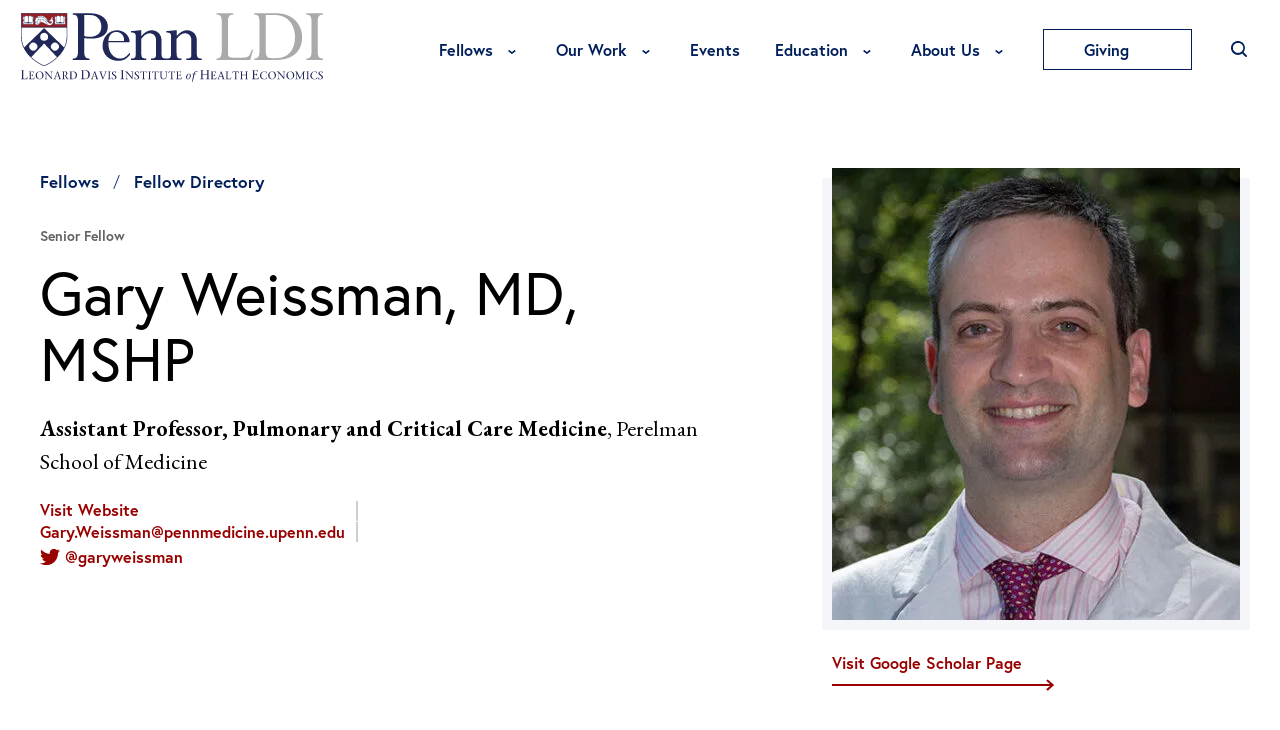

--- FILE ---
content_type: text/html; charset=UTF-8
request_url: https://ldi.upenn.edu/fellows/fellows-directory/gary-weissman-md-mshp/
body_size: 56664
content:
<!DOCTYPE html>
<html lang="en-US" class="no-js">
<head>
<script type="text/javascript"> document.documentElement.className = document.documentElement.className.replace(/\bno-js\b/, 'js'); </script>
<meta charset="UTF-8">
<meta http-equiv="x-ua-compatible" content="ie=edge"><script type="text/javascript">(window.NREUM||(NREUM={})).init={ajax:{deny_list:["bam.nr-data.net"]},feature_flags:["soft_nav"]};(window.NREUM||(NREUM={})).loader_config={licenseKey:"NRJS-8dc0f661f710aca47e1",applicationID:"1009681477",browserID:"1012957783"};;/*! For license information please see nr-loader-rum-1.308.0.min.js.LICENSE.txt */
(()=>{var e,t,r={163:(e,t,r)=>{"use strict";r.d(t,{j:()=>E});var n=r(384),i=r(1741);var a=r(2555);r(860).K7.genericEvents;const s="experimental.resources",o="register",c=e=>{if(!e||"string"!=typeof e)return!1;try{document.createDocumentFragment().querySelector(e)}catch{return!1}return!0};var d=r(2614),u=r(944),l=r(8122);const f="[data-nr-mask]",g=e=>(0,l.a)(e,(()=>{const e={feature_flags:[],experimental:{allow_registered_children:!1,resources:!1},mask_selector:"*",block_selector:"[data-nr-block]",mask_input_options:{color:!1,date:!1,"datetime-local":!1,email:!1,month:!1,number:!1,range:!1,search:!1,tel:!1,text:!1,time:!1,url:!1,week:!1,textarea:!1,select:!1,password:!0}};return{ajax:{deny_list:void 0,block_internal:!0,enabled:!0,autoStart:!0},api:{get allow_registered_children(){return e.feature_flags.includes(o)||e.experimental.allow_registered_children},set allow_registered_children(t){e.experimental.allow_registered_children=t},duplicate_registered_data:!1},browser_consent_mode:{enabled:!1},distributed_tracing:{enabled:void 0,exclude_newrelic_header:void 0,cors_use_newrelic_header:void 0,cors_use_tracecontext_headers:void 0,allowed_origins:void 0},get feature_flags(){return e.feature_flags},set feature_flags(t){e.feature_flags=t},generic_events:{enabled:!0,autoStart:!0},harvest:{interval:30},jserrors:{enabled:!0,autoStart:!0},logging:{enabled:!0,autoStart:!0},metrics:{enabled:!0,autoStart:!0},obfuscate:void 0,page_action:{enabled:!0},page_view_event:{enabled:!0,autoStart:!0},page_view_timing:{enabled:!0,autoStart:!0},performance:{capture_marks:!1,capture_measures:!1,capture_detail:!0,resources:{get enabled(){return e.feature_flags.includes(s)||e.experimental.resources},set enabled(t){e.experimental.resources=t},asset_types:[],first_party_domains:[],ignore_newrelic:!0}},privacy:{cookies_enabled:!0},proxy:{assets:void 0,beacon:void 0},session:{expiresMs:d.wk,inactiveMs:d.BB},session_replay:{autoStart:!0,enabled:!1,preload:!1,sampling_rate:10,error_sampling_rate:100,collect_fonts:!1,inline_images:!1,fix_stylesheets:!0,mask_all_inputs:!0,get mask_text_selector(){return e.mask_selector},set mask_text_selector(t){c(t)?e.mask_selector="".concat(t,",").concat(f):""===t||null===t?e.mask_selector=f:(0,u.R)(5,t)},get block_class(){return"nr-block"},get ignore_class(){return"nr-ignore"},get mask_text_class(){return"nr-mask"},get block_selector(){return e.block_selector},set block_selector(t){c(t)?e.block_selector+=",".concat(t):""!==t&&(0,u.R)(6,t)},get mask_input_options(){return e.mask_input_options},set mask_input_options(t){t&&"object"==typeof t?e.mask_input_options={...t,password:!0}:(0,u.R)(7,t)}},session_trace:{enabled:!0,autoStart:!0},soft_navigations:{enabled:!0,autoStart:!0},spa:{enabled:!0,autoStart:!0},ssl:void 0,user_actions:{enabled:!0,elementAttributes:["id","className","tagName","type"]}}})());var p=r(6154),m=r(9324);let h=0;const v={buildEnv:m.F3,distMethod:m.Xs,version:m.xv,originTime:p.WN},b={consented:!1},y={appMetadata:{},get consented(){return this.session?.state?.consent||b.consented},set consented(e){b.consented=e},customTransaction:void 0,denyList:void 0,disabled:!1,harvester:void 0,isolatedBacklog:!1,isRecording:!1,loaderType:void 0,maxBytes:3e4,obfuscator:void 0,onerror:void 0,ptid:void 0,releaseIds:{},session:void 0,timeKeeper:void 0,registeredEntities:[],jsAttributesMetadata:{bytes:0},get harvestCount(){return++h}},_=e=>{const t=(0,l.a)(e,y),r=Object.keys(v).reduce((e,t)=>(e[t]={value:v[t],writable:!1,configurable:!0,enumerable:!0},e),{});return Object.defineProperties(t,r)};var w=r(5701);const x=e=>{const t=e.startsWith("http");e+="/",r.p=t?e:"https://"+e};var R=r(7836),k=r(3241);const A={accountID:void 0,trustKey:void 0,agentID:void 0,licenseKey:void 0,applicationID:void 0,xpid:void 0},S=e=>(0,l.a)(e,A),T=new Set;function E(e,t={},r,s){let{init:o,info:c,loader_config:d,runtime:u={},exposed:l=!0}=t;if(!c){const e=(0,n.pV)();o=e.init,c=e.info,d=e.loader_config}e.init=g(o||{}),e.loader_config=S(d||{}),c.jsAttributes??={},p.bv&&(c.jsAttributes.isWorker=!0),e.info=(0,a.D)(c);const f=e.init,m=[c.beacon,c.errorBeacon];T.has(e.agentIdentifier)||(f.proxy.assets&&(x(f.proxy.assets),m.push(f.proxy.assets)),f.proxy.beacon&&m.push(f.proxy.beacon),e.beacons=[...m],function(e){const t=(0,n.pV)();Object.getOwnPropertyNames(i.W.prototype).forEach(r=>{const n=i.W.prototype[r];if("function"!=typeof n||"constructor"===n)return;let a=t[r];e[r]&&!1!==e.exposed&&"micro-agent"!==e.runtime?.loaderType&&(t[r]=(...t)=>{const n=e[r](...t);return a?a(...t):n})})}(e),(0,n.US)("activatedFeatures",w.B)),u.denyList=[...f.ajax.deny_list||[],...f.ajax.block_internal?m:[]],u.ptid=e.agentIdentifier,u.loaderType=r,e.runtime=_(u),T.has(e.agentIdentifier)||(e.ee=R.ee.get(e.agentIdentifier),e.exposed=l,(0,k.W)({agentIdentifier:e.agentIdentifier,drained:!!w.B?.[e.agentIdentifier],type:"lifecycle",name:"initialize",feature:void 0,data:e.config})),T.add(e.agentIdentifier)}},384:(e,t,r)=>{"use strict";r.d(t,{NT:()=>s,US:()=>u,Zm:()=>o,bQ:()=>d,dV:()=>c,pV:()=>l});var n=r(6154),i=r(1863),a=r(1910);const s={beacon:"bam.nr-data.net",errorBeacon:"bam.nr-data.net"};function o(){return n.gm.NREUM||(n.gm.NREUM={}),void 0===n.gm.newrelic&&(n.gm.newrelic=n.gm.NREUM),n.gm.NREUM}function c(){let e=o();return e.o||(e.o={ST:n.gm.setTimeout,SI:n.gm.setImmediate||n.gm.setInterval,CT:n.gm.clearTimeout,XHR:n.gm.XMLHttpRequest,REQ:n.gm.Request,EV:n.gm.Event,PR:n.gm.Promise,MO:n.gm.MutationObserver,FETCH:n.gm.fetch,WS:n.gm.WebSocket},(0,a.i)(...Object.values(e.o))),e}function d(e,t){let r=o();r.initializedAgents??={},t.initializedAt={ms:(0,i.t)(),date:new Date},r.initializedAgents[e]=t}function u(e,t){o()[e]=t}function l(){return function(){let e=o();const t=e.info||{};e.info={beacon:s.beacon,errorBeacon:s.errorBeacon,...t}}(),function(){let e=o();const t=e.init||{};e.init={...t}}(),c(),function(){let e=o();const t=e.loader_config||{};e.loader_config={...t}}(),o()}},782:(e,t,r)=>{"use strict";r.d(t,{T:()=>n});const n=r(860).K7.pageViewTiming},860:(e,t,r)=>{"use strict";r.d(t,{$J:()=>u,K7:()=>c,P3:()=>d,XX:()=>i,Yy:()=>o,df:()=>a,qY:()=>n,v4:()=>s});const n="events",i="jserrors",a="browser/blobs",s="rum",o="browser/logs",c={ajax:"ajax",genericEvents:"generic_events",jserrors:i,logging:"logging",metrics:"metrics",pageAction:"page_action",pageViewEvent:"page_view_event",pageViewTiming:"page_view_timing",sessionReplay:"session_replay",sessionTrace:"session_trace",softNav:"soft_navigations",spa:"spa"},d={[c.pageViewEvent]:1,[c.pageViewTiming]:2,[c.metrics]:3,[c.jserrors]:4,[c.spa]:5,[c.ajax]:6,[c.sessionTrace]:7,[c.softNav]:8,[c.sessionReplay]:9,[c.logging]:10,[c.genericEvents]:11},u={[c.pageViewEvent]:s,[c.pageViewTiming]:n,[c.ajax]:n,[c.spa]:n,[c.softNav]:n,[c.metrics]:i,[c.jserrors]:i,[c.sessionTrace]:a,[c.sessionReplay]:a,[c.logging]:o,[c.genericEvents]:"ins"}},944:(e,t,r)=>{"use strict";r.d(t,{R:()=>i});var n=r(3241);function i(e,t){"function"==typeof console.debug&&(console.debug("New Relic Warning: https://github.com/newrelic/newrelic-browser-agent/blob/main/docs/warning-codes.md#".concat(e),t),(0,n.W)({agentIdentifier:null,drained:null,type:"data",name:"warn",feature:"warn",data:{code:e,secondary:t}}))}},1687:(e,t,r)=>{"use strict";r.d(t,{Ak:()=>d,Ze:()=>f,x3:()=>u});var n=r(3241),i=r(7836),a=r(3606),s=r(860),o=r(2646);const c={};function d(e,t){const r={staged:!1,priority:s.P3[t]||0};l(e),c[e].get(t)||c[e].set(t,r)}function u(e,t){e&&c[e]&&(c[e].get(t)&&c[e].delete(t),p(e,t,!1),c[e].size&&g(e))}function l(e){if(!e)throw new Error("agentIdentifier required");c[e]||(c[e]=new Map)}function f(e="",t="feature",r=!1){if(l(e),!e||!c[e].get(t)||r)return p(e,t);c[e].get(t).staged=!0,g(e)}function g(e){const t=Array.from(c[e]);t.every(([e,t])=>t.staged)&&(t.sort((e,t)=>e[1].priority-t[1].priority),t.forEach(([t])=>{c[e].delete(t),p(e,t)}))}function p(e,t,r=!0){const s=e?i.ee.get(e):i.ee,c=a.i.handlers;if(!s.aborted&&s.backlog&&c){if((0,n.W)({agentIdentifier:e,type:"lifecycle",name:"drain",feature:t}),r){const e=s.backlog[t],r=c[t];if(r){for(let t=0;e&&t<e.length;++t)m(e[t],r);Object.entries(r).forEach(([e,t])=>{Object.values(t||{}).forEach(t=>{t[0]?.on&&t[0]?.context()instanceof o.y&&t[0].on(e,t[1])})})}}s.isolatedBacklog||delete c[t],s.backlog[t]=null,s.emit("drain-"+t,[])}}function m(e,t){var r=e[1];Object.values(t[r]||{}).forEach(t=>{var r=e[0];if(t[0]===r){var n=t[1],i=e[3],a=e[2];n.apply(i,a)}})}},1738:(e,t,r)=>{"use strict";r.d(t,{U:()=>g,Y:()=>f});var n=r(3241),i=r(9908),a=r(1863),s=r(944),o=r(5701),c=r(3969),d=r(8362),u=r(860),l=r(4261);function f(e,t,r,a){const f=a||r;!f||f[e]&&f[e]!==d.d.prototype[e]||(f[e]=function(){(0,i.p)(c.xV,["API/"+e+"/called"],void 0,u.K7.metrics,r.ee),(0,n.W)({agentIdentifier:r.agentIdentifier,drained:!!o.B?.[r.agentIdentifier],type:"data",name:"api",feature:l.Pl+e,data:{}});try{return t.apply(this,arguments)}catch(e){(0,s.R)(23,e)}})}function g(e,t,r,n,s){const o=e.info;null===r?delete o.jsAttributes[t]:o.jsAttributes[t]=r,(s||null===r)&&(0,i.p)(l.Pl+n,[(0,a.t)(),t,r],void 0,"session",e.ee)}},1741:(e,t,r)=>{"use strict";r.d(t,{W:()=>a});var n=r(944),i=r(4261);class a{#e(e,...t){if(this[e]!==a.prototype[e])return this[e](...t);(0,n.R)(35,e)}addPageAction(e,t){return this.#e(i.hG,e,t)}register(e){return this.#e(i.eY,e)}recordCustomEvent(e,t){return this.#e(i.fF,e,t)}setPageViewName(e,t){return this.#e(i.Fw,e,t)}setCustomAttribute(e,t,r){return this.#e(i.cD,e,t,r)}noticeError(e,t){return this.#e(i.o5,e,t)}setUserId(e,t=!1){return this.#e(i.Dl,e,t)}setApplicationVersion(e){return this.#e(i.nb,e)}setErrorHandler(e){return this.#e(i.bt,e)}addRelease(e,t){return this.#e(i.k6,e,t)}log(e,t){return this.#e(i.$9,e,t)}start(){return this.#e(i.d3)}finished(e){return this.#e(i.BL,e)}recordReplay(){return this.#e(i.CH)}pauseReplay(){return this.#e(i.Tb)}addToTrace(e){return this.#e(i.U2,e)}setCurrentRouteName(e){return this.#e(i.PA,e)}interaction(e){return this.#e(i.dT,e)}wrapLogger(e,t,r){return this.#e(i.Wb,e,t,r)}measure(e,t){return this.#e(i.V1,e,t)}consent(e){return this.#e(i.Pv,e)}}},1863:(e,t,r)=>{"use strict";function n(){return Math.floor(performance.now())}r.d(t,{t:()=>n})},1910:(e,t,r)=>{"use strict";r.d(t,{i:()=>a});var n=r(944);const i=new Map;function a(...e){return e.every(e=>{if(i.has(e))return i.get(e);const t="function"==typeof e?e.toString():"",r=t.includes("[native code]"),a=t.includes("nrWrapper");return r||a||(0,n.R)(64,e?.name||t),i.set(e,r),r})}},2555:(e,t,r)=>{"use strict";r.d(t,{D:()=>o,f:()=>s});var n=r(384),i=r(8122);const a={beacon:n.NT.beacon,errorBeacon:n.NT.errorBeacon,licenseKey:void 0,applicationID:void 0,sa:void 0,queueTime:void 0,applicationTime:void 0,ttGuid:void 0,user:void 0,account:void 0,product:void 0,extra:void 0,jsAttributes:{},userAttributes:void 0,atts:void 0,transactionName:void 0,tNamePlain:void 0};function s(e){try{return!!e.licenseKey&&!!e.errorBeacon&&!!e.applicationID}catch(e){return!1}}const o=e=>(0,i.a)(e,a)},2614:(e,t,r)=>{"use strict";r.d(t,{BB:()=>s,H3:()=>n,g:()=>d,iL:()=>c,tS:()=>o,uh:()=>i,wk:()=>a});const n="NRBA",i="SESSION",a=144e5,s=18e5,o={STARTED:"session-started",PAUSE:"session-pause",RESET:"session-reset",RESUME:"session-resume",UPDATE:"session-update"},c={SAME_TAB:"same-tab",CROSS_TAB:"cross-tab"},d={OFF:0,FULL:1,ERROR:2}},2646:(e,t,r)=>{"use strict";r.d(t,{y:()=>n});class n{constructor(e){this.contextId=e}}},2843:(e,t,r)=>{"use strict";r.d(t,{G:()=>a,u:()=>i});var n=r(3878);function i(e,t=!1,r,i){(0,n.DD)("visibilitychange",function(){if(t)return void("hidden"===document.visibilityState&&e());e(document.visibilityState)},r,i)}function a(e,t,r){(0,n.sp)("pagehide",e,t,r)}},3241:(e,t,r)=>{"use strict";r.d(t,{W:()=>a});var n=r(6154);const i="newrelic";function a(e={}){try{n.gm.dispatchEvent(new CustomEvent(i,{detail:e}))}catch(e){}}},3606:(e,t,r)=>{"use strict";r.d(t,{i:()=>a});var n=r(9908);a.on=s;var i=a.handlers={};function a(e,t,r,a){s(a||n.d,i,e,t,r)}function s(e,t,r,i,a){a||(a="feature"),e||(e=n.d);var s=t[a]=t[a]||{};(s[r]=s[r]||[]).push([e,i])}},3878:(e,t,r)=>{"use strict";function n(e,t){return{capture:e,passive:!1,signal:t}}function i(e,t,r=!1,i){window.addEventListener(e,t,n(r,i))}function a(e,t,r=!1,i){document.addEventListener(e,t,n(r,i))}r.d(t,{DD:()=>a,jT:()=>n,sp:()=>i})},3969:(e,t,r)=>{"use strict";r.d(t,{TZ:()=>n,XG:()=>o,rs:()=>i,xV:()=>s,z_:()=>a});const n=r(860).K7.metrics,i="sm",a="cm",s="storeSupportabilityMetrics",o="storeEventMetrics"},4234:(e,t,r)=>{"use strict";r.d(t,{W:()=>a});var n=r(7836),i=r(1687);class a{constructor(e,t){this.agentIdentifier=e,this.ee=n.ee.get(e),this.featureName=t,this.blocked=!1}deregisterDrain(){(0,i.x3)(this.agentIdentifier,this.featureName)}}},4261:(e,t,r)=>{"use strict";r.d(t,{$9:()=>d,BL:()=>o,CH:()=>g,Dl:()=>_,Fw:()=>y,PA:()=>h,Pl:()=>n,Pv:()=>k,Tb:()=>l,U2:()=>a,V1:()=>R,Wb:()=>x,bt:()=>b,cD:()=>v,d3:()=>w,dT:()=>c,eY:()=>p,fF:()=>f,hG:()=>i,k6:()=>s,nb:()=>m,o5:()=>u});const n="api-",i="addPageAction",a="addToTrace",s="addRelease",o="finished",c="interaction",d="log",u="noticeError",l="pauseReplay",f="recordCustomEvent",g="recordReplay",p="register",m="setApplicationVersion",h="setCurrentRouteName",v="setCustomAttribute",b="setErrorHandler",y="setPageViewName",_="setUserId",w="start",x="wrapLogger",R="measure",k="consent"},5289:(e,t,r)=>{"use strict";r.d(t,{GG:()=>s,Qr:()=>c,sB:()=>o});var n=r(3878),i=r(6389);function a(){return"undefined"==typeof document||"complete"===document.readyState}function s(e,t){if(a())return e();const r=(0,i.J)(e),s=setInterval(()=>{a()&&(clearInterval(s),r())},500);(0,n.sp)("load",r,t)}function o(e){if(a())return e();(0,n.DD)("DOMContentLoaded",e)}function c(e){if(a())return e();(0,n.sp)("popstate",e)}},5607:(e,t,r)=>{"use strict";r.d(t,{W:()=>n});const n=(0,r(9566).bz)()},5701:(e,t,r)=>{"use strict";r.d(t,{B:()=>a,t:()=>s});var n=r(3241);const i=new Set,a={};function s(e,t){const r=t.agentIdentifier;a[r]??={},e&&"object"==typeof e&&(i.has(r)||(t.ee.emit("rumresp",[e]),a[r]=e,i.add(r),(0,n.W)({agentIdentifier:r,loaded:!0,drained:!0,type:"lifecycle",name:"load",feature:void 0,data:e})))}},6154:(e,t,r)=>{"use strict";r.d(t,{OF:()=>c,RI:()=>i,WN:()=>u,bv:()=>a,eN:()=>l,gm:()=>s,mw:()=>o,sb:()=>d});var n=r(1863);const i="undefined"!=typeof window&&!!window.document,a="undefined"!=typeof WorkerGlobalScope&&("undefined"!=typeof self&&self instanceof WorkerGlobalScope&&self.navigator instanceof WorkerNavigator||"undefined"!=typeof globalThis&&globalThis instanceof WorkerGlobalScope&&globalThis.navigator instanceof WorkerNavigator),s=i?window:"undefined"!=typeof WorkerGlobalScope&&("undefined"!=typeof self&&self instanceof WorkerGlobalScope&&self||"undefined"!=typeof globalThis&&globalThis instanceof WorkerGlobalScope&&globalThis),o=Boolean("hidden"===s?.document?.visibilityState),c=/iPad|iPhone|iPod/.test(s.navigator?.userAgent),d=c&&"undefined"==typeof SharedWorker,u=((()=>{const e=s.navigator?.userAgent?.match(/Firefox[/\s](\d+\.\d+)/);Array.isArray(e)&&e.length>=2&&e[1]})(),Date.now()-(0,n.t)()),l=()=>"undefined"!=typeof PerformanceNavigationTiming&&s?.performance?.getEntriesByType("navigation")?.[0]?.responseStart},6389:(e,t,r)=>{"use strict";function n(e,t=500,r={}){const n=r?.leading||!1;let i;return(...r)=>{n&&void 0===i&&(e.apply(this,r),i=setTimeout(()=>{i=clearTimeout(i)},t)),n||(clearTimeout(i),i=setTimeout(()=>{e.apply(this,r)},t))}}function i(e){let t=!1;return(...r)=>{t||(t=!0,e.apply(this,r))}}r.d(t,{J:()=>i,s:()=>n})},6630:(e,t,r)=>{"use strict";r.d(t,{T:()=>n});const n=r(860).K7.pageViewEvent},7699:(e,t,r)=>{"use strict";r.d(t,{It:()=>a,KC:()=>o,No:()=>i,qh:()=>s});var n=r(860);const i=16e3,a=1e6,s="SESSION_ERROR",o={[n.K7.logging]:!0,[n.K7.genericEvents]:!1,[n.K7.jserrors]:!1,[n.K7.ajax]:!1}},7836:(e,t,r)=>{"use strict";r.d(t,{P:()=>o,ee:()=>c});var n=r(384),i=r(8990),a=r(2646),s=r(5607);const o="nr@context:".concat(s.W),c=function e(t,r){var n={},s={},u={},l=!1;try{l=16===r.length&&d.initializedAgents?.[r]?.runtime.isolatedBacklog}catch(e){}var f={on:p,addEventListener:p,removeEventListener:function(e,t){var r=n[e];if(!r)return;for(var i=0;i<r.length;i++)r[i]===t&&r.splice(i,1)},emit:function(e,r,n,i,a){!1!==a&&(a=!0);if(c.aborted&&!i)return;t&&a&&t.emit(e,r,n);var o=g(n);m(e).forEach(e=>{e.apply(o,r)});var d=v()[s[e]];d&&d.push([f,e,r,o]);return o},get:h,listeners:m,context:g,buffer:function(e,t){const r=v();if(t=t||"feature",f.aborted)return;Object.entries(e||{}).forEach(([e,n])=>{s[n]=t,t in r||(r[t]=[])})},abort:function(){f._aborted=!0,Object.keys(f.backlog).forEach(e=>{delete f.backlog[e]})},isBuffering:function(e){return!!v()[s[e]]},debugId:r,backlog:l?{}:t&&"object"==typeof t.backlog?t.backlog:{},isolatedBacklog:l};return Object.defineProperty(f,"aborted",{get:()=>{let e=f._aborted||!1;return e||(t&&(e=t.aborted),e)}}),f;function g(e){return e&&e instanceof a.y?e:e?(0,i.I)(e,o,()=>new a.y(o)):new a.y(o)}function p(e,t){n[e]=m(e).concat(t)}function m(e){return n[e]||[]}function h(t){return u[t]=u[t]||e(f,t)}function v(){return f.backlog}}(void 0,"globalEE"),d=(0,n.Zm)();d.ee||(d.ee=c)},8122:(e,t,r)=>{"use strict";r.d(t,{a:()=>i});var n=r(944);function i(e,t){try{if(!e||"object"!=typeof e)return(0,n.R)(3);if(!t||"object"!=typeof t)return(0,n.R)(4);const r=Object.create(Object.getPrototypeOf(t),Object.getOwnPropertyDescriptors(t)),a=0===Object.keys(r).length?e:r;for(let s in a)if(void 0!==e[s])try{if(null===e[s]){r[s]=null;continue}Array.isArray(e[s])&&Array.isArray(t[s])?r[s]=Array.from(new Set([...e[s],...t[s]])):"object"==typeof e[s]&&"object"==typeof t[s]?r[s]=i(e[s],t[s]):r[s]=e[s]}catch(e){r[s]||(0,n.R)(1,e)}return r}catch(e){(0,n.R)(2,e)}}},8362:(e,t,r)=>{"use strict";r.d(t,{d:()=>a});var n=r(9566),i=r(1741);class a extends i.W{agentIdentifier=(0,n.LA)(16)}},8374:(e,t,r)=>{r.nc=(()=>{try{return document?.currentScript?.nonce}catch(e){}return""})()},8990:(e,t,r)=>{"use strict";r.d(t,{I:()=>i});var n=Object.prototype.hasOwnProperty;function i(e,t,r){if(n.call(e,t))return e[t];var i=r();if(Object.defineProperty&&Object.keys)try{return Object.defineProperty(e,t,{value:i,writable:!0,enumerable:!1}),i}catch(e){}return e[t]=i,i}},9324:(e,t,r)=>{"use strict";r.d(t,{F3:()=>i,Xs:()=>a,xv:()=>n});const n="1.308.0",i="PROD",a="CDN"},9566:(e,t,r)=>{"use strict";r.d(t,{LA:()=>o,bz:()=>s});var n=r(6154);const i="xxxxxxxx-xxxx-4xxx-yxxx-xxxxxxxxxxxx";function a(e,t){return e?15&e[t]:16*Math.random()|0}function s(){const e=n.gm?.crypto||n.gm?.msCrypto;let t,r=0;return e&&e.getRandomValues&&(t=e.getRandomValues(new Uint8Array(30))),i.split("").map(e=>"x"===e?a(t,r++).toString(16):"y"===e?(3&a()|8).toString(16):e).join("")}function o(e){const t=n.gm?.crypto||n.gm?.msCrypto;let r,i=0;t&&t.getRandomValues&&(r=t.getRandomValues(new Uint8Array(e)));const s=[];for(var o=0;o<e;o++)s.push(a(r,i++).toString(16));return s.join("")}},9908:(e,t,r)=>{"use strict";r.d(t,{d:()=>n,p:()=>i});var n=r(7836).ee.get("handle");function i(e,t,r,i,a){a?(a.buffer([e],i),a.emit(e,t,r)):(n.buffer([e],i),n.emit(e,t,r))}}},n={};function i(e){var t=n[e];if(void 0!==t)return t.exports;var a=n[e]={exports:{}};return r[e](a,a.exports,i),a.exports}i.m=r,i.d=(e,t)=>{for(var r in t)i.o(t,r)&&!i.o(e,r)&&Object.defineProperty(e,r,{enumerable:!0,get:t[r]})},i.f={},i.e=e=>Promise.all(Object.keys(i.f).reduce((t,r)=>(i.f[r](e,t),t),[])),i.u=e=>"nr-rum-1.308.0.min.js",i.o=(e,t)=>Object.prototype.hasOwnProperty.call(e,t),e={},t="NRBA-1.308.0.PROD:",i.l=(r,n,a,s)=>{if(e[r])e[r].push(n);else{var o,c;if(void 0!==a)for(var d=document.getElementsByTagName("script"),u=0;u<d.length;u++){var l=d[u];if(l.getAttribute("src")==r||l.getAttribute("data-webpack")==t+a){o=l;break}}if(!o){c=!0;var f={296:"sha512-+MIMDsOcckGXa1EdWHqFNv7P+JUkd5kQwCBr3KE6uCvnsBNUrdSt4a/3/L4j4TxtnaMNjHpza2/erNQbpacJQA=="};(o=document.createElement("script")).charset="utf-8",i.nc&&o.setAttribute("nonce",i.nc),o.setAttribute("data-webpack",t+a),o.src=r,0!==o.src.indexOf(window.location.origin+"/")&&(o.crossOrigin="anonymous"),f[s]&&(o.integrity=f[s])}e[r]=[n];var g=(t,n)=>{o.onerror=o.onload=null,clearTimeout(p);var i=e[r];if(delete e[r],o.parentNode&&o.parentNode.removeChild(o),i&&i.forEach(e=>e(n)),t)return t(n)},p=setTimeout(g.bind(null,void 0,{type:"timeout",target:o}),12e4);o.onerror=g.bind(null,o.onerror),o.onload=g.bind(null,o.onload),c&&document.head.appendChild(o)}},i.r=e=>{"undefined"!=typeof Symbol&&Symbol.toStringTag&&Object.defineProperty(e,Symbol.toStringTag,{value:"Module"}),Object.defineProperty(e,"__esModule",{value:!0})},i.p="https://js-agent.newrelic.com/",(()=>{var e={374:0,840:0};i.f.j=(t,r)=>{var n=i.o(e,t)?e[t]:void 0;if(0!==n)if(n)r.push(n[2]);else{var a=new Promise((r,i)=>n=e[t]=[r,i]);r.push(n[2]=a);var s=i.p+i.u(t),o=new Error;i.l(s,r=>{if(i.o(e,t)&&(0!==(n=e[t])&&(e[t]=void 0),n)){var a=r&&("load"===r.type?"missing":r.type),s=r&&r.target&&r.target.src;o.message="Loading chunk "+t+" failed: ("+a+": "+s+")",o.name="ChunkLoadError",o.type=a,o.request=s,n[1](o)}},"chunk-"+t,t)}};var t=(t,r)=>{var n,a,[s,o,c]=r,d=0;if(s.some(t=>0!==e[t])){for(n in o)i.o(o,n)&&(i.m[n]=o[n]);if(c)c(i)}for(t&&t(r);d<s.length;d++)a=s[d],i.o(e,a)&&e[a]&&e[a][0](),e[a]=0},r=self["webpackChunk:NRBA-1.308.0.PROD"]=self["webpackChunk:NRBA-1.308.0.PROD"]||[];r.forEach(t.bind(null,0)),r.push=t.bind(null,r.push.bind(r))})(),(()=>{"use strict";i(8374);var e=i(8362),t=i(860);const r=Object.values(t.K7);var n=i(163);var a=i(9908),s=i(1863),o=i(4261),c=i(1738);var d=i(1687),u=i(4234),l=i(5289),f=i(6154),g=i(944),p=i(384);const m=e=>f.RI&&!0===e?.privacy.cookies_enabled;function h(e){return!!(0,p.dV)().o.MO&&m(e)&&!0===e?.session_trace.enabled}var v=i(6389),b=i(7699);class y extends u.W{constructor(e,t){super(e.agentIdentifier,t),this.agentRef=e,this.abortHandler=void 0,this.featAggregate=void 0,this.loadedSuccessfully=void 0,this.onAggregateImported=new Promise(e=>{this.loadedSuccessfully=e}),this.deferred=Promise.resolve(),!1===e.init[this.featureName].autoStart?this.deferred=new Promise((t,r)=>{this.ee.on("manual-start-all",(0,v.J)(()=>{(0,d.Ak)(e.agentIdentifier,this.featureName),t()}))}):(0,d.Ak)(e.agentIdentifier,t)}importAggregator(e,t,r={}){if(this.featAggregate)return;const n=async()=>{let n;await this.deferred;try{if(m(e.init)){const{setupAgentSession:t}=await i.e(296).then(i.bind(i,3305));n=t(e)}}catch(e){(0,g.R)(20,e),this.ee.emit("internal-error",[e]),(0,a.p)(b.qh,[e],void 0,this.featureName,this.ee)}try{if(!this.#t(this.featureName,n,e.init))return(0,d.Ze)(this.agentIdentifier,this.featureName),void this.loadedSuccessfully(!1);const{Aggregate:i}=await t();this.featAggregate=new i(e,r),e.runtime.harvester.initializedAggregates.push(this.featAggregate),this.loadedSuccessfully(!0)}catch(e){(0,g.R)(34,e),this.abortHandler?.(),(0,d.Ze)(this.agentIdentifier,this.featureName,!0),this.loadedSuccessfully(!1),this.ee&&this.ee.abort()}};f.RI?(0,l.GG)(()=>n(),!0):n()}#t(e,r,n){if(this.blocked)return!1;switch(e){case t.K7.sessionReplay:return h(n)&&!!r;case t.K7.sessionTrace:return!!r;default:return!0}}}var _=i(6630),w=i(2614),x=i(3241);class R extends y{static featureName=_.T;constructor(e){var t;super(e,_.T),this.setupInspectionEvents(e.agentIdentifier),t=e,(0,c.Y)(o.Fw,function(e,r){"string"==typeof e&&("/"!==e.charAt(0)&&(e="/"+e),t.runtime.customTransaction=(r||"http://custom.transaction")+e,(0,a.p)(o.Pl+o.Fw,[(0,s.t)()],void 0,void 0,t.ee))},t),this.importAggregator(e,()=>i.e(296).then(i.bind(i,3943)))}setupInspectionEvents(e){const t=(t,r)=>{t&&(0,x.W)({agentIdentifier:e,timeStamp:t.timeStamp,loaded:"complete"===t.target.readyState,type:"window",name:r,data:t.target.location+""})};(0,l.sB)(e=>{t(e,"DOMContentLoaded")}),(0,l.GG)(e=>{t(e,"load")}),(0,l.Qr)(e=>{t(e,"navigate")}),this.ee.on(w.tS.UPDATE,(t,r)=>{(0,x.W)({agentIdentifier:e,type:"lifecycle",name:"session",data:r})})}}class k extends e.d{constructor(e){var t;(super(),f.gm)?(this.features={},(0,p.bQ)(this.agentIdentifier,this),this.desiredFeatures=new Set(e.features||[]),this.desiredFeatures.add(R),(0,n.j)(this,e,e.loaderType||"agent"),t=this,(0,c.Y)(o.cD,function(e,r,n=!1){if("string"==typeof e){if(["string","number","boolean"].includes(typeof r)||null===r)return(0,c.U)(t,e,r,o.cD,n);(0,g.R)(40,typeof r)}else(0,g.R)(39,typeof e)},t),function(e){(0,c.Y)(o.Dl,function(t,r=!1){if("string"!=typeof t&&null!==t)return void(0,g.R)(41,typeof t);const n=e.info.jsAttributes["enduser.id"];r&&null!=n&&n!==t?(0,a.p)(o.Pl+"setUserIdAndResetSession",[t],void 0,"session",e.ee):(0,c.U)(e,"enduser.id",t,o.Dl,!0)},e)}(this),function(e){(0,c.Y)(o.nb,function(t){if("string"==typeof t||null===t)return(0,c.U)(e,"application.version",t,o.nb,!1);(0,g.R)(42,typeof t)},e)}(this),function(e){(0,c.Y)(o.d3,function(){e.ee.emit("manual-start-all")},e)}(this),function(e){(0,c.Y)(o.Pv,function(t=!0){if("boolean"==typeof t){if((0,a.p)(o.Pl+o.Pv,[t],void 0,"session",e.ee),e.runtime.consented=t,t){const t=e.features.page_view_event;t.onAggregateImported.then(e=>{const r=t.featAggregate;e&&!r.sentRum&&r.sendRum()})}}else(0,g.R)(65,typeof t)},e)}(this),this.run()):(0,g.R)(21)}get config(){return{info:this.info,init:this.init,loader_config:this.loader_config,runtime:this.runtime}}get api(){return this}run(){try{const e=function(e){const t={};return r.forEach(r=>{t[r]=!!e[r]?.enabled}),t}(this.init),n=[...this.desiredFeatures];n.sort((e,r)=>t.P3[e.featureName]-t.P3[r.featureName]),n.forEach(r=>{if(!e[r.featureName]&&r.featureName!==t.K7.pageViewEvent)return;if(r.featureName===t.K7.spa)return void(0,g.R)(67);const n=function(e){switch(e){case t.K7.ajax:return[t.K7.jserrors];case t.K7.sessionTrace:return[t.K7.ajax,t.K7.pageViewEvent];case t.K7.sessionReplay:return[t.K7.sessionTrace];case t.K7.pageViewTiming:return[t.K7.pageViewEvent];default:return[]}}(r.featureName).filter(e=>!(e in this.features));n.length>0&&(0,g.R)(36,{targetFeature:r.featureName,missingDependencies:n}),this.features[r.featureName]=new r(this)})}catch(e){(0,g.R)(22,e);for(const e in this.features)this.features[e].abortHandler?.();const t=(0,p.Zm)();delete t.initializedAgents[this.agentIdentifier]?.features,delete this.sharedAggregator;return t.ee.get(this.agentIdentifier).abort(),!1}}}var A=i(2843),S=i(782);class T extends y{static featureName=S.T;constructor(e){super(e,S.T),f.RI&&((0,A.u)(()=>(0,a.p)("docHidden",[(0,s.t)()],void 0,S.T,this.ee),!0),(0,A.G)(()=>(0,a.p)("winPagehide",[(0,s.t)()],void 0,S.T,this.ee)),this.importAggregator(e,()=>i.e(296).then(i.bind(i,2117))))}}var E=i(3969);class I extends y{static featureName=E.TZ;constructor(e){super(e,E.TZ),f.RI&&document.addEventListener("securitypolicyviolation",e=>{(0,a.p)(E.xV,["Generic/CSPViolation/Detected"],void 0,this.featureName,this.ee)}),this.importAggregator(e,()=>i.e(296).then(i.bind(i,9623)))}}new k({features:[R,T,I],loaderType:"lite"})})()})();</script>
<meta name="viewport" content="width=device-width, initial-scale=1">

<title>Gary Weissman, MD, MSHP, Senior Fellow - Penn LDI</title>

<!-- The SEO Framework by Sybre Waaijer -->
<meta name="robots" content="max-snippet:-1,max-image-preview:standard,max-video-preview:-1" />
<link rel="canonical" href="https://ldi.upenn.edu/fellows/fellows-directory/gary-weissman-md-mshp/" />
<meta name="description" content="Gary Weissman, MD, MSHP is an Assistant Professor in Pulmonary and Critical Care Medicine in the Department of Medicine." />
<meta property="og:type" content="article" />
<meta property="og:locale" content="en_US" />
<meta property="og:site_name" content="Penn LDI" />
<meta property="og:title" content="Gary Weissman, MD, MSHP, Senior Fellow" />
<meta property="og:description" content="Gary Weissman, MD, MSHP is an Assistant Professor in Pulmonary and Critical Care Medicine in the Department of Medicine." />
<meta property="og:url" content="https://ldi.upenn.edu/fellows/fellows-directory/gary-weissman-md-mshp/" />
<meta property="og:image" content="https://d197nivf0nbma8.cloudfront.net/uploads/2022/02/Gary-Weissman-expert-2021-square.jpg" />
<meta property="og:image:width" content="500" />
<meta property="og:image:height" content="500" />
<meta property="og:image:alt" content="Gary Weissman" />
<meta property="article:published_time" content="2015-08-01T00:09:12+00:00" />
<meta property="article:modified_time" content="2023-02-16T20:15:18+00:00" />
<meta name="twitter:card" content="summary_large_image" />
<meta name="twitter:title" content="Gary Weissman, MD, MSHP, Senior Fellow" />
<meta name="twitter:description" content="Gary Weissman, MD, MSHP is an Assistant Professor in Pulmonary and Critical Care Medicine in the Department of Medicine." />
<meta name="twitter:image" content="https://d197nivf0nbma8.cloudfront.net/uploads/2022/02/Gary-Weissman-expert-2021-square.jpg" />
<meta name="twitter:image:alt" content="Gary Weissman" />
<script type="application/ld+json">{"@context":"https://schema.org","@graph":[{"@type":"WebSite","@id":"https://ldi.upenn.edu/#/schema/WebSite","url":"https://ldi.upenn.edu/","name":"Penn LDI","description":"The Leonard Davis Institute of Health Economics at the University of Pennsylvania.","inLanguage":"en-US","potentialAction":{"@type":"SearchAction","target":{"@type":"EntryPoint","urlTemplate":"https://ldi.upenn.edu/search/{search_term_string}/"},"query-input":"required name=search_term_string"},"publisher":{"@type":"Organization","@id":"https://ldi.upenn.edu/#/schema/Organization","name":"Penn LDI","url":"https://ldi.upenn.edu/","logo":{"@type":"ImageObject","url":"https://d197nivf0nbma8.cloudfront.net/uploads/2021/07/cropped-favicon.png","contentUrl":"https://d197nivf0nbma8.cloudfront.net/uploads/2021/07/cropped-favicon.png","width":512,"height":512}}},{"@type":"WebPage","@id":"https://ldi.upenn.edu/fellows/fellows-directory/gary-weissman-md-mshp/","url":"https://ldi.upenn.edu/fellows/fellows-directory/gary-weissman-md-mshp/","name":"Gary Weissman, MD, MSHP, Senior Fellow - Penn LDI","description":"Gary Weissman, MD, MSHP is an Assistant Professor in Pulmonary and Critical Care Medicine in the Department of Medicine.","inLanguage":"en-US","isPartOf":{"@id":"https://ldi.upenn.edu/#/schema/WebSite"},"breadcrumb":{"@type":"BreadcrumbList","@id":"https://ldi.upenn.edu/#/schema/BreadcrumbList","itemListElement":[{"@type":"ListItem","position":1,"item":"https://ldi.upenn.edu/","name":"Penn LDI"},{"@type":"ListItem","position":2,"item":"https://ldi.upenn.edu/fellows/fellows-directory/","name":"Fellows"},{"@type":"ListItem","position":3,"name":"Gary Weissman, MD, MSHP, Senior Fellow"}]},"potentialAction":{"@type":"ReadAction","target":"https://ldi.upenn.edu/fellows/fellows-directory/gary-weissman-md-mshp/"},"datePublished":"2015-08-01T00:09:12+00:00","dateModified":"2023-02-16T20:15:18+00:00","author":{"@type":"Person","@id":"https://ldi.upenn.edu/#/schema/Person/e3899acfdd99056fcbfb5aba7ee96a19","name":"migrate"}}]}</script>
<!-- / The SEO Framework by Sybre Waaijer | 9.46ms meta | 0.43ms boot -->

<link rel='dns-prefetch' href='//www.googletagmanager.com' />
<link rel='dns-prefetch' href='//d197nivf0nbma8.cloudfront.net' />
<link rel="alternate" type="application/rss+xml" title="Penn LDI &raquo; Feed" href="https://ldi.upenn.edu/feed/" />
<style id='wp-img-auto-sizes-contain-inline-css' type='text/css'>
img:is([sizes=auto i],[sizes^="auto," i]){contain-intrinsic-size:3000px 1500px}
/*# sourceURL=wp-img-auto-sizes-contain-inline-css */
</style>
<link rel='stylesheet' href='https://use.typekit.net/mch6jtm.css?ver=6.9' type='text/css' media='all' />
<link rel='stylesheet' href='https://fonts.googleapis.com/css2?family=EB+Garamond%3Aital%2Cwght%400%2C400%3B0%2C500%3B0%2C700%3B1%2C400%3B1%2C700&#038;display=swap&#038;ver=6.9' type='text/css' media='all' />
<style id='wp-block-library-inline-css' type='text/css'>
:root{--wp-block-synced-color:#7a00df;--wp-block-synced-color--rgb:122,0,223;--wp-bound-block-color:var(--wp-block-synced-color);--wp-editor-canvas-background:#ddd;--wp-admin-theme-color:#007cba;--wp-admin-theme-color--rgb:0,124,186;--wp-admin-theme-color-darker-10:#006ba1;--wp-admin-theme-color-darker-10--rgb:0,107,160.5;--wp-admin-theme-color-darker-20:#005a87;--wp-admin-theme-color-darker-20--rgb:0,90,135;--wp-admin-border-width-focus:2px}@media (min-resolution:192dpi){:root{--wp-admin-border-width-focus:1.5px}}.wp-element-button{cursor:pointer}:root .has-very-light-gray-background-color{background-color:#eee}:root .has-very-dark-gray-background-color{background-color:#313131}:root .has-very-light-gray-color{color:#eee}:root .has-very-dark-gray-color{color:#313131}:root .has-vivid-green-cyan-to-vivid-cyan-blue-gradient-background{background:linear-gradient(135deg,#00d084,#0693e3)}:root .has-purple-crush-gradient-background{background:linear-gradient(135deg,#34e2e4,#4721fb 50%,#ab1dfe)}:root .has-hazy-dawn-gradient-background{background:linear-gradient(135deg,#faaca8,#dad0ec)}:root .has-subdued-olive-gradient-background{background:linear-gradient(135deg,#fafae1,#67a671)}:root .has-atomic-cream-gradient-background{background:linear-gradient(135deg,#fdd79a,#004a59)}:root .has-nightshade-gradient-background{background:linear-gradient(135deg,#330968,#31cdcf)}:root .has-midnight-gradient-background{background:linear-gradient(135deg,#020381,#2874fc)}:root{--wp--preset--font-size--normal:16px;--wp--preset--font-size--huge:42px}.has-regular-font-size{font-size:1em}.has-larger-font-size{font-size:2.625em}.has-normal-font-size{font-size:var(--wp--preset--font-size--normal)}.has-huge-font-size{font-size:var(--wp--preset--font-size--huge)}.has-text-align-center{text-align:center}.has-text-align-left{text-align:left}.has-text-align-right{text-align:right}.has-fit-text{white-space:nowrap!important}#end-resizable-editor-section{display:none}.aligncenter{clear:both}.items-justified-left{justify-content:flex-start}.items-justified-center{justify-content:center}.items-justified-right{justify-content:flex-end}.items-justified-space-between{justify-content:space-between}.screen-reader-text{border:0;clip-path:inset(50%);height:1px;margin:-1px;overflow:hidden;padding:0;position:absolute;width:1px;word-wrap:normal!important}.screen-reader-text:focus{background-color:#ddd;clip-path:none;color:#444;display:block;font-size:1em;height:auto;left:5px;line-height:normal;padding:15px 23px 14px;text-decoration:none;top:5px;width:auto;z-index:100000}html :where(.has-border-color){border-style:solid}html :where([style*=border-top-color]){border-top-style:solid}html :where([style*=border-right-color]){border-right-style:solid}html :where([style*=border-bottom-color]){border-bottom-style:solid}html :where([style*=border-left-color]){border-left-style:solid}html :where([style*=border-width]){border-style:solid}html :where([style*=border-top-width]){border-top-style:solid}html :where([style*=border-right-width]){border-right-style:solid}html :where([style*=border-bottom-width]){border-bottom-style:solid}html :where([style*=border-left-width]){border-left-style:solid}html :where(img[class*=wp-image-]){height:auto;max-width:100%}:where(figure){margin:0 0 1em}html :where(.is-position-sticky){--wp-admin--admin-bar--position-offset:var(--wp-admin--admin-bar--height,0px)}@media screen and (max-width:600px){html :where(.is-position-sticky){--wp-admin--admin-bar--position-offset:0px}}

/*# sourceURL=wp-block-library-inline-css */
</style><link rel='stylesheet' href='https://ldi.upenn.edu/wp-content/themes/ldi/dist/vendor/swiper/swiper-bundle.min.css?ver=1769036264' type='text/css' media='all' />
<link rel='stylesheet' href='https://ldi.upenn.edu/wp-content/themes/ldi/dist/block-editor/blocks/post-listing-items/style.min.css?ver=1769036264' type='text/css' media='all' />
<link rel='stylesheet' href='https://ldi.upenn.edu/wp-content/themes/ldi/dist/block-editor/blocks/post-listing/style.min.css?ver=1769036264' type='text/css' media='all' />
<style id='global-styles-inline-css' type='text/css'>
:root{--wp--preset--aspect-ratio--square: 1;--wp--preset--aspect-ratio--4-3: 4/3;--wp--preset--aspect-ratio--3-4: 3/4;--wp--preset--aspect-ratio--3-2: 3/2;--wp--preset--aspect-ratio--2-3: 2/3;--wp--preset--aspect-ratio--16-9: 16/9;--wp--preset--aspect-ratio--9-16: 9/16;--wp--preset--color--black: #000000;--wp--preset--color--cyan-bluish-gray: #abb8c3;--wp--preset--color--white: #ffffff;--wp--preset--color--pale-pink: #f78da7;--wp--preset--color--vivid-red: #cf2e2e;--wp--preset--color--luminous-vivid-orange: #ff6900;--wp--preset--color--luminous-vivid-amber: #fcb900;--wp--preset--color--light-green-cyan: #7bdcb5;--wp--preset--color--vivid-green-cyan: #00d084;--wp--preset--color--pale-cyan-blue: #8ed1fc;--wp--preset--color--vivid-cyan-blue: #0693e3;--wp--preset--color--vivid-purple: #9b51e0;--wp--preset--color--navy: #011F5B;--wp--preset--color--red: #990000;--wp--preset--color--blue: #0042C7;--wp--preset--color--ice: #DBECFE;--wp--preset--color--gray: #626264;--wp--preset--color--lt-gray: #F4F6F9;--wp--preset--gradient--vivid-cyan-blue-to-vivid-purple: linear-gradient(135deg,rgb(6,147,227) 0%,rgb(155,81,224) 100%);--wp--preset--gradient--light-green-cyan-to-vivid-green-cyan: linear-gradient(135deg,rgb(122,220,180) 0%,rgb(0,208,130) 100%);--wp--preset--gradient--luminous-vivid-amber-to-luminous-vivid-orange: linear-gradient(135deg,rgb(252,185,0) 0%,rgb(255,105,0) 100%);--wp--preset--gradient--luminous-vivid-orange-to-vivid-red: linear-gradient(135deg,rgb(255,105,0) 0%,rgb(207,46,46) 100%);--wp--preset--gradient--very-light-gray-to-cyan-bluish-gray: linear-gradient(135deg,rgb(238,238,238) 0%,rgb(169,184,195) 100%);--wp--preset--gradient--cool-to-warm-spectrum: linear-gradient(135deg,rgb(74,234,220) 0%,rgb(151,120,209) 20%,rgb(207,42,186) 40%,rgb(238,44,130) 60%,rgb(251,105,98) 80%,rgb(254,248,76) 100%);--wp--preset--gradient--blush-light-purple: linear-gradient(135deg,rgb(255,206,236) 0%,rgb(152,150,240) 100%);--wp--preset--gradient--blush-bordeaux: linear-gradient(135deg,rgb(254,205,165) 0%,rgb(254,45,45) 50%,rgb(107,0,62) 100%);--wp--preset--gradient--luminous-dusk: linear-gradient(135deg,rgb(255,203,112) 0%,rgb(199,81,192) 50%,rgb(65,88,208) 100%);--wp--preset--gradient--pale-ocean: linear-gradient(135deg,rgb(255,245,203) 0%,rgb(182,227,212) 50%,rgb(51,167,181) 100%);--wp--preset--gradient--electric-grass: linear-gradient(135deg,rgb(202,248,128) 0%,rgb(113,206,126) 100%);--wp--preset--gradient--midnight: linear-gradient(135deg,rgb(2,3,129) 0%,rgb(40,116,252) 100%);--wp--preset--font-size--small: 16px;--wp--preset--font-size--medium: 20px;--wp--preset--font-size--large: 20px;--wp--preset--font-size--x-large: 42px;--wp--preset--font-size--normal: 18px;--wp--preset--spacing--20: 0.44rem;--wp--preset--spacing--30: 0.67rem;--wp--preset--spacing--40: 1rem;--wp--preset--spacing--50: 1.5rem;--wp--preset--spacing--60: 2.25rem;--wp--preset--spacing--70: 3.38rem;--wp--preset--spacing--80: 5.06rem;--wp--preset--shadow--natural: 6px 6px 9px rgba(0, 0, 0, 0.2);--wp--preset--shadow--deep: 12px 12px 50px rgba(0, 0, 0, 0.4);--wp--preset--shadow--sharp: 6px 6px 0px rgba(0, 0, 0, 0.2);--wp--preset--shadow--outlined: 6px 6px 0px -3px rgb(255, 255, 255), 6px 6px rgb(0, 0, 0);--wp--preset--shadow--crisp: 6px 6px 0px rgb(0, 0, 0);}:where(.is-layout-flex){gap: 0.5em;}:where(.is-layout-grid){gap: 0.5em;}body .is-layout-flex{display: flex;}.is-layout-flex{flex-wrap: wrap;align-items: center;}.is-layout-flex > :is(*, div){margin: 0;}body .is-layout-grid{display: grid;}.is-layout-grid > :is(*, div){margin: 0;}:where(.wp-block-columns.is-layout-flex){gap: 2em;}:where(.wp-block-columns.is-layout-grid){gap: 2em;}:where(.wp-block-post-template.is-layout-flex){gap: 1.25em;}:where(.wp-block-post-template.is-layout-grid){gap: 1.25em;}.has-black-color{color: var(--wp--preset--color--black) !important;}.has-cyan-bluish-gray-color{color: var(--wp--preset--color--cyan-bluish-gray) !important;}.has-white-color{color: var(--wp--preset--color--white) !important;}.has-pale-pink-color{color: var(--wp--preset--color--pale-pink) !important;}.has-vivid-red-color{color: var(--wp--preset--color--vivid-red) !important;}.has-luminous-vivid-orange-color{color: var(--wp--preset--color--luminous-vivid-orange) !important;}.has-luminous-vivid-amber-color{color: var(--wp--preset--color--luminous-vivid-amber) !important;}.has-light-green-cyan-color{color: var(--wp--preset--color--light-green-cyan) !important;}.has-vivid-green-cyan-color{color: var(--wp--preset--color--vivid-green-cyan) !important;}.has-pale-cyan-blue-color{color: var(--wp--preset--color--pale-cyan-blue) !important;}.has-vivid-cyan-blue-color{color: var(--wp--preset--color--vivid-cyan-blue) !important;}.has-vivid-purple-color{color: var(--wp--preset--color--vivid-purple) !important;}.has-black-background-color{background-color: var(--wp--preset--color--black) !important;}.has-cyan-bluish-gray-background-color{background-color: var(--wp--preset--color--cyan-bluish-gray) !important;}.has-white-background-color{background-color: var(--wp--preset--color--white) !important;}.has-pale-pink-background-color{background-color: var(--wp--preset--color--pale-pink) !important;}.has-vivid-red-background-color{background-color: var(--wp--preset--color--vivid-red) !important;}.has-luminous-vivid-orange-background-color{background-color: var(--wp--preset--color--luminous-vivid-orange) !important;}.has-luminous-vivid-amber-background-color{background-color: var(--wp--preset--color--luminous-vivid-amber) !important;}.has-light-green-cyan-background-color{background-color: var(--wp--preset--color--light-green-cyan) !important;}.has-vivid-green-cyan-background-color{background-color: var(--wp--preset--color--vivid-green-cyan) !important;}.has-pale-cyan-blue-background-color{background-color: var(--wp--preset--color--pale-cyan-blue) !important;}.has-vivid-cyan-blue-background-color{background-color: var(--wp--preset--color--vivid-cyan-blue) !important;}.has-vivid-purple-background-color{background-color: var(--wp--preset--color--vivid-purple) !important;}.has-black-border-color{border-color: var(--wp--preset--color--black) !important;}.has-cyan-bluish-gray-border-color{border-color: var(--wp--preset--color--cyan-bluish-gray) !important;}.has-white-border-color{border-color: var(--wp--preset--color--white) !important;}.has-pale-pink-border-color{border-color: var(--wp--preset--color--pale-pink) !important;}.has-vivid-red-border-color{border-color: var(--wp--preset--color--vivid-red) !important;}.has-luminous-vivid-orange-border-color{border-color: var(--wp--preset--color--luminous-vivid-orange) !important;}.has-luminous-vivid-amber-border-color{border-color: var(--wp--preset--color--luminous-vivid-amber) !important;}.has-light-green-cyan-border-color{border-color: var(--wp--preset--color--light-green-cyan) !important;}.has-vivid-green-cyan-border-color{border-color: var(--wp--preset--color--vivid-green-cyan) !important;}.has-pale-cyan-blue-border-color{border-color: var(--wp--preset--color--pale-cyan-blue) !important;}.has-vivid-cyan-blue-border-color{border-color: var(--wp--preset--color--vivid-cyan-blue) !important;}.has-vivid-purple-border-color{border-color: var(--wp--preset--color--vivid-purple) !important;}.has-vivid-cyan-blue-to-vivid-purple-gradient-background{background: var(--wp--preset--gradient--vivid-cyan-blue-to-vivid-purple) !important;}.has-light-green-cyan-to-vivid-green-cyan-gradient-background{background: var(--wp--preset--gradient--light-green-cyan-to-vivid-green-cyan) !important;}.has-luminous-vivid-amber-to-luminous-vivid-orange-gradient-background{background: var(--wp--preset--gradient--luminous-vivid-amber-to-luminous-vivid-orange) !important;}.has-luminous-vivid-orange-to-vivid-red-gradient-background{background: var(--wp--preset--gradient--luminous-vivid-orange-to-vivid-red) !important;}.has-very-light-gray-to-cyan-bluish-gray-gradient-background{background: var(--wp--preset--gradient--very-light-gray-to-cyan-bluish-gray) !important;}.has-cool-to-warm-spectrum-gradient-background{background: var(--wp--preset--gradient--cool-to-warm-spectrum) !important;}.has-blush-light-purple-gradient-background{background: var(--wp--preset--gradient--blush-light-purple) !important;}.has-blush-bordeaux-gradient-background{background: var(--wp--preset--gradient--blush-bordeaux) !important;}.has-luminous-dusk-gradient-background{background: var(--wp--preset--gradient--luminous-dusk) !important;}.has-pale-ocean-gradient-background{background: var(--wp--preset--gradient--pale-ocean) !important;}.has-electric-grass-gradient-background{background: var(--wp--preset--gradient--electric-grass) !important;}.has-midnight-gradient-background{background: var(--wp--preset--gradient--midnight) !important;}.has-small-font-size{font-size: var(--wp--preset--font-size--small) !important;}.has-medium-font-size{font-size: var(--wp--preset--font-size--medium) !important;}.has-large-font-size{font-size: var(--wp--preset--font-size--large) !important;}.has-x-large-font-size{font-size: var(--wp--preset--font-size--x-large) !important;}
/*# sourceURL=global-styles-inline-css */
</style>

<link rel='stylesheet' href='https://ldi.upenn.edu/wp-content/themes/ldi/dist/assets/css/style.min.css?ver=1769036264' type='text/css' media='all' />
<style id='wp-block-paragraph-inline-css' type='text/css'>
.is-small-text{font-size:.875em}.is-regular-text{font-size:1em}.is-large-text{font-size:2.25em}.is-larger-text{font-size:3em}.has-drop-cap:not(:focus):first-letter{float:left;font-size:8.4em;font-style:normal;font-weight:100;line-height:.68;margin:.05em .1em 0 0;text-transform:uppercase}body.rtl .has-drop-cap:not(:focus):first-letter{float:none;margin-left:.1em}p.has-drop-cap.has-background{overflow:hidden}:root :where(p.has-background){padding:1.25em 2.375em}:where(p.has-text-color:not(.has-link-color)) a{color:inherit}p.has-text-align-left[style*="writing-mode:vertical-lr"],p.has-text-align-right[style*="writing-mode:vertical-rl"]{rotate:180deg}
/*# sourceURL=https://ldi.upenn.edu/wp-includes/blocks/paragraph/style.min.css */
</style>
<script type="text/javascript" src="https://ldi.upenn.edu/wp-includes/js/jquery/jquery.min.js?ver=3.7.1" id="jquery-core-js"></script>
<script type="text/javascript" src="https://ldi.upenn.edu/wp-includes/js/jquery/jquery-migrate.min.js?ver=3.4.1" id="jquery-migrate-js"></script>
<script type="text/javascript" nomodule src="https://ldi.upenn.edu/wp-content/themes/ldi/dist/assets/js/polyfill.min.js?ver=1769036264" id="ldi-polyfill-js"></script>
<script type="text/javascript" defer src="https://ldi.upenn.edu/wp-content/themes/ldi/dist/assets/js/scripts.min.js?ver=1769036264" id="ldi-scripts-js"></script>

<!-- Google tag (gtag.js) snippet added by Site Kit -->
<!-- Google Analytics snippet added by Site Kit -->
<script type="text/javascript" src="https://www.googletagmanager.com/gtag/js?id=GT-TBNND8S" id="google_gtagjs-js" async></script>
<script type="text/javascript" id="google_gtagjs-js-after">
/* <![CDATA[ */
window.dataLayer = window.dataLayer || [];function gtag(){dataLayer.push(arguments);}
gtag("set","linker",{"domains":["ldi.upenn.edu"]});
gtag("js", new Date());
gtag("set", "developer_id.dZTNiMT", true);
gtag("config", "GT-TBNND8S");
//# sourceURL=google_gtagjs-js-after
/* ]]> */
</script>
<meta name="generator" content="Site Kit by Google 1.168.0" />			<!-- DO NOT COPY THIS SNIPPET! Start of Page Analytics Tracking for HubSpot WordPress plugin v11.3.33-->
			<script class="hsq-set-content-id" data-content-id="blog-post">
				var _hsq = _hsq || [];
				_hsq.push(["setContentType", "blog-post"]);
			</script>
			<!-- DO NOT COPY THIS SNIPPET! End of Page Analytics Tracking for HubSpot WordPress plugin -->
			
<!-- Google Tag Manager snippet added by Site Kit -->
<script type="text/javascript">
/* <![CDATA[ */

			( function( w, d, s, l, i ) {
				w[l] = w[l] || [];
				w[l].push( {'gtm.start': new Date().getTime(), event: 'gtm.js'} );
				var f = d.getElementsByTagName( s )[0],
					j = d.createElement( s ), dl = l != 'dataLayer' ? '&l=' + l : '';
				j.async = true;
				j.src = 'https://www.googletagmanager.com/gtm.js?id=' + i + dl;
				f.parentNode.insertBefore( j, f );
			} )( window, document, 'script', 'dataLayer', 'GTM-W5HC5Q7L' );
			
/* ]]> */
</script>

<!-- End Google Tag Manager snippet added by Site Kit -->
<link rel="icon" href="https://d197nivf0nbma8.cloudfront.net/uploads/2021/07/cropped-favicon-32x32.png" sizes="32x32" />
<link rel="icon" href="https://d197nivf0nbma8.cloudfront.net/uploads/2021/07/cropped-favicon-192x192.png" sizes="192x192" />
<link rel="apple-touch-icon" href="https://d197nivf0nbma8.cloudfront.net/uploads/2021/07/cropped-favicon-180x180.png" />
<meta name="msapplication-TileImage" content="https://d197nivf0nbma8.cloudfront.net/uploads/2021/07/cropped-favicon-270x270.png" />
		<style type="text/css" id="wp-custom-css">
			main td a+br {
    display: none;
}
.nav--social .svg--external {
	display:none
}		</style>
		
</head>

<body class="wp-singular fellows-template-default single single-fellows postid-1632 wp-embed-responsive wp-theme-ldi post--migrated" data-template="singular.php">
		<a class="skip-link" href="#main"><em>Skip to Content</em></a>
			<!-- Google Tag Manager (noscript) snippet added by Site Kit -->
		<noscript>
			<iframe src="https://www.googletagmanager.com/ns.html?id=GTM-W5HC5Q7L" height="0" width="0" style="display:none;visibility:hidden"></iframe>
		</noscript>
		<!-- End Google Tag Manager (noscript) snippet added by Site Kit -->
		

		
<header id="header" class="header">
	<div class="header__wrap">
		<figure class="header__logo">
			<a href="https://ldi.upenn.edu">
				<svg xmlns="http://www.w3.org/2000/svg" viewBox="0 0 458.61 105.97" style="enable-background:new 0 0 458.61 105.97" xml:space="preserve" role="img" focusable="false" class="svg svg--logo-stacked-new" aria-labelledby="logo-stacked-new-title"><title id="logo-stacked-new-title">Penn LDI</title><style>.st0{fill:#1f2858}.st3{fill:none;stroke:#004784;stroke-width:.412;stroke-linecap:round;stroke-linejoin:round;stroke-miterlimit:3.8636}.st5{fill:#aaa}</style><path class="st0" d="M5.24 100.67c.28.25.7.37 1.24.37h1.35c.37 0 .69-.03.95-.08s.53-.17.8-.36c.44-.28.82-.81 1.13-1.59l.3-.85.48.02-.57 3.51H1.34v-.48l.66-.09c.4-.05.67-.16.81-.32.13-.14.2-.53.2-1.17V89.5c0-.23-.05-.41-.14-.53a.618.618 0 0 0-.35-.26c-.15-.05-.35-.08-.6-.11l-.59-.02v-.53h5.23v.53l-.7.04c-.19.01-.35.04-.48.09-.13.04-.23.13-.32.27-.1.14-.15.33-.15.57v10.03c0 .28.02.51.06.67.06.15.14.3.27.42zM13.27 101.69v-.41l.55-.1c.17-.02.31-.04.42-.08.1-.04.2-.1.28-.2.08-.11.13-.21.15-.32.02-.1.03-.25.03-.43V91.3c0-.16-.05-.32-.14-.45a.519.519 0 0 0-.3-.22c-.13-.04-.3-.07-.51-.09l-.48-.02v-.46h7.57v2.68h-.42l-.13-.65a6.15 6.15 0 0 0-.21-.69c-.06-.15-.16-.29-.32-.43-.28-.25-.64-.38-1.09-.38h-2.35v4.74h1.5c.51 0 .88-.09 1.1-.27.13-.11.23-.24.29-.37.06-.13.1-.31.12-.53l.03-.28h.43v3.53h-.45l-.02-.32c-.05-.36-.18-.65-.39-.87-.25-.23-.64-.35-1.18-.35h-1.44v3.59c0 .35.02.62.07.82.04.2.15.38.33.53.2.19.54.28.99.28h1.52c.22 0 .42-.02.61-.07s.38-.13.59-.26c.23-.15.42-.36.59-.63.17-.27.29-.52.36-.73l.26-.71.42.02-.52 2.98h-8.26zM30.19 89.9c.77.07 1.47.24 2.09.5.62.26 1.17.62 1.63 1.08.46.45.84 1.01 1.14 1.68.29.67.47 1.42.54 2.28.01.09.02.23.02.42 0 1.04-.29 2.03-.85 2.97-.57.94-1.32 1.69-2.26 2.26-.94.57-1.92.85-2.96.85-.3 0-.58-.02-.82-.06a6.004 6.004 0 0 1-3.49-1.85c-.44-.49-.79-1.04-1.05-1.66-.26-.62-.41-1.29-.47-1.99-.02-.09-.02-.22-.02-.39 0-.78.16-1.54.48-2.28.32-.74.76-1.4 1.33-1.98.57-.58 1.21-1.03 1.94-1.36.72-.33 1.48-.49 2.27-.49.2 0 .37.01.48.02zm-1.05.5c-.78.05-1.43.34-1.96.85-.53.52-.92 1.18-1.17 1.99-.25.81-.38 1.68-.38 2.62.03.68.13 1.34.33 1.99.19.65.48 1.23.85 1.76.38.53.84.95 1.38 1.26.54.31 1.15.47 1.81.47.85-.05 1.55-.31 2.11-.8.56-.49.97-1.12 1.22-1.88a7.793 7.793 0 0 0 .36-2.97c-.03-.67-.14-1.32-.33-1.96-.19-.64-.45-1.21-.79-1.71s-.78-.89-1.3-1.18c-.53-.29-1.13-.44-1.82-.44H29.14zM47.51 91.91c0-.34-.06-.61-.19-.8-.26-.4-.67-.6-1.23-.6h-.42v-.46h4.07v.46h-.24c-.23 0-.42.04-.59.11-.17.07-.31.19-.43.34-.11.15-.18.3-.21.44s-.04.32-.04.54v9.75h-.55l-8.11-9.66v7.8c0 .3.06.57.19.79.13.23.32.39.57.5.25.11.5.16.74.16h.33v.41h-4.05v-.41h.23c.44 0 .79-.17 1.05-.51.11-.15.18-.29.2-.42.03-.13.04-.32.04-.57v-8.15a2.24 2.24 0 0 0-.79-.8c-.34-.21-.73-.32-1.17-.32v-.46h3.02l7.58 9.03v-7.17zM60.96 100.38c.09.3.25.54.48.71.2.13.38.19.52.19h.12v.41h-3.86v-.41h.22c.22 0 .43-.08.63-.25.11-.09.16-.24.16-.45 0-.12-.02-.23-.05-.33l-.79-2.42h-4.24l-.76 2.15c-.05.11-.08.26-.08.45 0 .27.07.47.2.59.2.18.42.27.65.27v.41H51.1v-.41l.15-.03c.24-.03.45-.12.63-.27.27-.24.51-.62.71-1.15l3.77-9.95h.98l3.62 10.49zm-6.59-3.17h3.83l-1.73-5.47-2.1 5.47zM66.58 96.54v3.87c0 .26.07.45.22.58.21.16.49.25.85.27l.32.02v.41h-4.44v-.41l.55-.08c.05-.01.12-.02.21-.03.09-.01.16-.02.21-.04.05-.02.1-.04.15-.07.05-.03.09-.07.15-.13.11-.13.17-.31.17-.54V91.3c0-.17-.05-.32-.15-.45-.12-.18-.38-.28-.79-.32l-.49-.02v-.46h4.29c.75 0 1.38.05 1.89.16.5.11.93.36 1.29.75.48.56.72 1.23.72 2 0 .48-.11.96-.32 1.42-.21.46-.5.86-.88 1.2-.29.27-.6.46-.92.59l-.2.09 2.46 3.63c.29.44.59.8.9 1.08.24.21.45.38.65.5v.21h-1.47c-.12 0-.26-.02-.42-.05-.29-.07-.5-.21-.63-.42l-2.71-4.68h-1.61zm.87-.51c.39 0 .71-.02.96-.07s.5-.15.74-.32c.31-.22.54-.54.7-.97.16-.43.23-.89.23-1.4 0-.41-.05-.81-.16-1.2-.11-.38-.26-.69-.45-.91-.18-.21-.4-.36-.64-.44a2.73 2.73 0 0 0-.86-.13h-1.39v5.44h.87zM79.63 101.69h-4.89v-.41l.59-.06c.32-.04.55-.14.68-.28.13-.16.2-.41.2-.75V91.3c0-.17-.05-.32-.15-.45-.12-.18-.38-.28-.79-.32l-.49-.02v-.46h4.86c.91 0 1.74.07 2.47.21.73.14 1.4.39 2 .76.6.37 1.09.9 1.47 1.59.38.7.6 1.56.65 2.61.01.07.01.14.01.2v.23c0 1.36-.31 2.5-.92 3.41-.61.91-1.42 1.58-2.43 2-1 .42-2.09.63-3.26.63zM79 90.58h-1.2v8.87c0 .69.14 1.16.41 1.4.24.19.57.28.99.28h.96c.4 0 .89-.09 1.47-.28.59-.2 1.09-.55 1.5-1.06.41-.5.72-1.11.93-1.8.21-.69.31-1.41.31-2.15 0-1.09-.2-2.07-.61-2.95-.41-.88-.98-1.48-1.72-1.8-.51-.23-.96-.37-1.36-.43-.4-.05-.96-.08-1.68-.08zM97.92 101.69h-5.74v-.48l.7-.07c.38-.05.65-.16.8-.33.16-.19.23-.48.23-.88V89.51c0-.2-.06-.38-.18-.53-.14-.2-.45-.33-.93-.37l-.57-.02v-.54h5.7c1.07 0 2.04.08 2.9.24.86.16 1.64.46 2.35.89.7.43 1.28 1.05 1.73 1.87.45.82.7 1.84.76 3.06.01.09.01.16.01.23v.28c0 1.6-.36 2.93-1.08 4a6.263 6.263 0 0 1-2.85 2.34c-1.18.49-2.45.73-3.83.73zm-.74-13.03h-1.41v10.41c0 .81.16 1.36.48 1.64.28.22.67.33 1.17.33h1.13c.47 0 1.05-.11 1.73-.33.69-.23 1.28-.65 1.77-1.24s.85-1.3 1.09-2.11c.24-.82.36-1.66.36-2.52 0-1.28-.24-2.43-.72-3.46-.48-1.03-1.15-1.74-2.02-2.12-.6-.27-1.13-.44-1.6-.5-.48-.07-1.13-.1-1.98-.1zM117.26 100.38c.09.3.25.54.49.71.21.13.38.19.52.19h.12v.41h-3.86v-.41h.22c.22 0 .43-.08.63-.25.11-.09.16-.24.16-.45 0-.12-.02-.23-.05-.33l-.79-2.42h-4.24l-.75 2.15c-.05.11-.08.26-.08.45 0 .27.07.47.2.59.21.18.42.27.65.27v.41h-3.06v-.41l.15-.03c.24-.03.45-.12.63-.27.27-.24.51-.62.71-1.15l3.77-9.95h.98l3.6 10.49zm-6.59-3.17h3.83l-1.73-5.47-2.1 5.47zM129.07 91.77c.04-.1.06-.22.06-.35 0-.28-.11-.51-.32-.69-.16-.15-.4-.22-.71-.22h-.29v-.46h3.6v.46l-.24-.02c-.17 0-.35.06-.54.17-.18.12-.33.26-.44.45-.11.18-.23.45-.37.8l-4.02 9.81h-.87l-3.64-10.16c-.14-.37-.37-.66-.68-.89-.2-.12-.42-.18-.66-.18l-.12.02v-.46h4.51v.46l-.32-.02c-.28 0-.49.07-.63.21-.2.17-.3.38-.3.65 0 .13.02.26.06.38l2.66 7.99 3.26-7.95zM136.81 90.54c-.33.01-.55.12-.68.3-.08.12-.12.28-.12.48v9.09c0 .24.08.44.23.59.07.06.15.1.23.12.08.02.18.04.29.05.11.01.22.03.34.05l.33.06v.41h-4.47v-.41l.57-.08c.04-.01.11-.02.2-.03.09-.01.16-.02.22-.04a.523.523 0 0 0 .28-.2c.11-.12.16-.3.16-.54v-9.1c0-.2-.04-.35-.13-.45-.12-.17-.39-.28-.8-.32l-.49-.01v-.46h4.47v.46l-.63.03zM144.67 92.09c-.05-.31-.18-.59-.37-.84-.2-.25-.44-.45-.73-.58-.29-.13-.6-.2-.93-.2-.43.02-.81.15-1.13.4a1.81 1.81 0 0 0-.71 1.44c0 .58.23 1.04.68 1.38l3.04 2.35c.48.36.84.75 1.08 1.18.24.43.38.92.4 1.47 0 .64-.17 1.2-.51 1.68-.34.48-.79.85-1.35 1.12-.56.27-1.17.43-1.82.47-.47 0-1.06-.04-1.77-.12-.71-.08-1.23-.22-1.56-.42v-2.57h.44l.05.3c.05.43.2.82.45 1.18.25.35.57.63.97.81.39.19.82.28 1.27.28.65-.05 1.16-.28 1.54-.67.37-.4.56-.91.56-1.54-.03-.5-.17-.93-.41-1.29-.24-.36-.6-.71-1.07-1.06l-1.96-1.45c-.33-.24-.61-.49-.85-.73-.24-.25-.44-.53-.59-.85-.15-.32-.23-.66-.23-1.02 0-.16.02-.34.05-.54.09-.5.32-.93.69-1.28.37-.36.83-.62 1.38-.8.55-.18 1.11-.27 1.7-.28.88 0 1.62.13 2.23.39l.02 2.3h-.45l-.11-.51zM156.79 88.61c-.39.02-.65.14-.8.35-.1.14-.14.33-.14.57v10.66c0 .28.09.51.27.69.08.07.17.11.27.14.1.03.21.05.33.06.13.01.26.03.4.06l.39.07v.48h-5.24v-.48l.67-.09c.05-.01.13-.02.23-.04.11-.01.19-.03.26-.05a.75.75 0 0 0 .18-.08c.05-.03.1-.08.15-.15.13-.14.19-.35.19-.63V89.5c0-.24-.05-.41-.15-.53-.14-.2-.46-.33-.94-.37l-.58-.02v-.53h5.24v.53l-.73.03zM169.66 91.91c0-.34-.06-.61-.19-.8-.26-.4-.67-.6-1.23-.6h-.42v-.46h4.07v.46h-.23c-.23 0-.42.04-.59.11-.17.07-.31.19-.43.34-.11.15-.18.3-.21.44s-.04.32-.04.54v9.75h-.55l-8.11-9.66v7.8c0 .3.06.57.19.79.13.23.32.39.57.5.25.11.5.16.74.16h.33v.41h-4.05v-.41h.23c.44 0 .79-.17 1.05-.51.11-.15.18-.29.2-.42.03-.13.04-.32.04-.57v-8.15c-.19-.32-.45-.59-.79-.8-.34-.21-.73-.32-1.17-.32v-.46h3.02l7.58 9.03v-7.17zM179.02 92.09c-.05-.31-.18-.59-.37-.84-.2-.25-.44-.45-.73-.58-.29-.13-.6-.2-.93-.2-.43.02-.81.15-1.13.4a1.81 1.81 0 0 0-.71 1.44c0 .58.23 1.04.68 1.38l3.04 2.35c.48.36.84.75 1.08 1.18.24.43.38.92.4 1.47 0 .64-.17 1.2-.51 1.68-.34.48-.79.85-1.35 1.12-.56.27-1.17.43-1.82.47-.47 0-1.06-.04-1.77-.12-.71-.08-1.23-.22-1.56-.42v-2.57h.44l.05.3c.05.43.2.82.45 1.18.25.35.57.63.97.81.39.19.82.28 1.27.28.65-.05 1.16-.28 1.54-.67.37-.4.56-.91.56-1.54-.03-.5-.17-.93-.41-1.29-.24-.36-.6-.71-1.07-1.06l-1.96-1.45c-.33-.24-.61-.49-.85-.73-.24-.25-.44-.53-.59-.85-.15-.32-.23-.66-.23-1.02 0-.16.02-.34.05-.54.09-.5.32-.93.69-1.28.37-.36.83-.62 1.38-.8.55-.18 1.11-.27 1.7-.28.88 0 1.62.13 2.23.39l.02 2.3h-.45l-.11-.51zM184.7 90.61c-.51 0-.95.12-1.29.35-.14.1-.25.21-.33.32-.08.11-.16.25-.24.42-.08.17-.15.31-.21.42l-.25.48H182l.39-2.56h9.21l.43 2.48h-.4l-.29-.55c-.16-.3-.29-.52-.38-.67-.1-.15-.23-.28-.41-.4a1.35 1.35 0 0 0-.53-.25c-.18-.04-.42-.05-.72-.05h-1.52v9.8c0 .25.1.45.3.58.23.16.5.25.83.27l.33.02v.41h-4.46v-.41l.56-.06c.19-.03.33-.06.43-.1.1-.03.19-.1.28-.19.11-.12.16-.3.16-.54v-9.79h-1.51zM197.55 90.54c-.33.01-.55.12-.68.3-.08.12-.12.28-.12.48v9.09c0 .24.08.44.23.59.07.06.15.1.23.12.08.02.18.04.29.05.11.01.22.03.34.05l.33.06v.41h-4.47v-.41l.57-.08c.04-.01.11-.02.2-.03.09-.01.16-.02.22-.04a.523.523 0 0 0 .28-.2c.11-.12.16-.3.16-.54v-9.1c0-.2-.04-.35-.13-.45-.12-.17-.39-.28-.8-.32l-.49-.01v-.46h4.47v.46l-.63.03zM202.47 90.61c-.51 0-.95.12-1.29.35-.14.1-.25.21-.33.32-.08.11-.16.25-.24.42-.08.17-.15.31-.21.42l-.25.48h-.38l.39-2.56h9.21l.43 2.48h-.4l-.29-.55c-.16-.3-.29-.52-.38-.67-.1-.15-.23-.28-.41-.4a1.35 1.35 0 0 0-.53-.25c-.18-.04-.42-.05-.72-.05h-1.52v9.8c0 .25.1.45.3.58.23.16.5.25.83.27l.33.02v.41h-4.46v-.41l.56-.06c.19-.03.33-.06.43-.1.1-.03.19-.1.28-.19.11-.12.16-.3.16-.54v-9.79h-1.51zM212.71 97.78V91.3c0-.19-.04-.35-.12-.45a.519.519 0 0 0-.3-.22c-.13-.04-.3-.07-.51-.09l-.5-.01v-.46h4.46v.45l-.59.03c-.16.01-.3.03-.41.07-.11.04-.2.11-.27.23-.09.12-.13.28-.13.49v6.43c0 .94.26 1.73.79 2.36.52.63 1.3.95 2.33.97.53 0 1.01-.1 1.45-.3.44-.2.8-.46 1.1-.8.3-.34.52-.73.68-1.17.16-.44.24-.92.24-1.42v-5.58c0-.45-.12-.78-.36-.99a.95.95 0 0 0-.4-.26c-.14-.04-.32-.06-.54-.06h-.24v-.45h3.94v.46h-.18c-.26 0-.46.02-.62.07-.15.05-.3.15-.42.29-.12.13-.2.3-.25.5-.05.2-.07.36-.07.48v5.55c0 .81-.19 1.56-.57 2.25-.38.69-.9 1.23-1.58 1.64-.68.4-1.45.61-2.32.61-.91 0-1.72-.16-2.41-.5-.69-.33-1.23-.81-1.61-1.43-.4-.64-.59-1.37-.59-2.21zM227.43 90.61c-.51 0-.95.12-1.29.35-.14.1-.25.21-.33.32-.08.11-.16.25-.24.42-.08.17-.15.31-.21.42l-.25.48h-.38l.39-2.56h9.21l.43 2.48h-.4l-.29-.55c-.16-.3-.29-.52-.38-.67-.1-.15-.23-.28-.41-.4a1.35 1.35 0 0 0-.53-.25c-.18-.04-.42-.05-.72-.05h-1.52v9.8c0 .25.1.45.3.58.23.16.5.25.83.27l.33.02v.41h-4.46v-.41l.56-.06c.19-.03.33-.06.43-.1.1-.03.19-.1.28-.19.11-.12.16-.3.16-.54v-9.79h-1.51zM236.27 101.69v-.41l.55-.1c.18-.02.31-.04.42-.08.1-.04.19-.1.28-.2.08-.11.13-.21.15-.32.02-.1.03-.25.03-.43V91.3c0-.16-.05-.32-.14-.45a.519.519 0 0 0-.3-.22c-.13-.04-.3-.07-.51-.09l-.48-.02v-.46h7.57v2.68h-.42l-.13-.65a6.15 6.15 0 0 0-.21-.69c-.06-.15-.16-.29-.32-.43-.28-.25-.64-.38-1.09-.38h-2.35v4.74h1.5c.51 0 .88-.09 1.1-.27.13-.11.23-.24.29-.37.06-.13.1-.31.12-.53l.03-.28h.43v3.53h-.45l-.01-.32c-.05-.36-.18-.65-.39-.87-.25-.23-.64-.35-1.18-.35h-1.44v3.59c0 .35.02.62.07.82.04.2.15.38.33.53.2.19.54.28.99.28h1.52c.22 0 .42-.02.61-.07s.38-.13.59-.26c.23-.15.42-.36.59-.63.17-.27.29-.52.36-.73l.26-.71.42.02-.52 2.98h-8.27z"></path><g><path class="st0" d="M253.68 101.97c-.48-.04-.9-.21-1.26-.53-.35-.32-.62-.72-.8-1.2-.18-.48-.27-.99-.27-1.54 0-.36.04-.72.12-1.09.22-.86.54-1.6.97-2.24.43-.64.96-1.14 1.59-1.5a4.155 4.155 0 0 1 2.47-.53c.67.05 1.19.34 1.55.88.36.54.54 1.23.54 2.05 0 .35-.04.75-.12 1.18a6.86 6.86 0 0 1-.88 2.25c-.42.69-.95 1.25-1.58 1.66-.63.41-1.31.62-2.04.62-.11 0-.22 0-.29-.01zm-.55-4.59c-.07.37-.13.73-.18 1.09-.05.35-.08.71-.08 1.05 0 1.2.4 1.82 1.21 1.86.85 0 1.49-.37 1.93-1.1.43-.73.74-1.66.92-2.78.03-.18.06-.39.1-.64.04-.25.07-.5.1-.74s.04-.46.04-.65c0-1.01-.35-1.55-1.05-1.63-.65 0-1.18.21-1.61.64-.43.43-.75.9-.95 1.44-.22.53-.36 1.02-.43 1.46zM264.57 92.28l-.33 1.22h2.51l-.08.39-.39.27h-2.15c-.4 2.14-.95 4.45-1.64 6.94-.11.39-.26.91-.45 1.55s-.39 1.28-.6 1.91c-.21.63-.37 1.1-.48 1.41h-.79l2.39-11.8h-1.59l.18-.68h1.58l.09-.38a4.9 4.9 0 0 1 .85-1.71c.4-.52.89-.94 1.47-1.26.58-.32 1.23-.49 1.93-.51.59 0 1.12.09 1.61.25l-.21 1.12-.39.19c-.35-.62-.87-.93-1.56-.93-.51 0-.92.19-1.23.57-.32.38-.56.86-.72 1.45zM283.3 93.88v-4.3c0-.24-.05-.43-.15-.57-.14-.21-.4-.33-.8-.35l-.76-.04v-.53h5.28v.53l-.58.02c-.25.02-.44.06-.58.11-.14.05-.25.14-.34.26-.11.15-.17.32-.17.53v10.68c0 .28.06.49.19.63.07.09.15.15.23.19.08.04.17.06.28.08.11.02.22.03.32.05l.65.09v.48h-5.26v-.48l.41-.07c.12-.01.25-.03.38-.04.14-.02.25-.04.36-.07.1-.03.19-.08.26-.15.18-.16.27-.39.27-.69v-5.56h-6.94v5.56c0 .3.09.52.28.69.15.12.29.19.43.22s.33.06.57.08l.41.04v.48h-5.27v-.48l.65-.09c.06-.01.14-.02.23-.04.1-.01.18-.03.25-.05a.75.75 0 0 0 .18-.08c.05-.03.1-.08.16-.15.13-.14.19-.36.19-.63V89.55c0-.2-.05-.38-.15-.53-.14-.2-.46-.33-.94-.37l-.58-.02v-.53h5.28v.53l-.76.04c-.38.02-.64.14-.79.35-.1.13-.15.32-.15.57v4.3h6.96zM288.56 101.74v-.41l.55-.1c.17-.01.31-.04.42-.08.1-.04.2-.1.28-.2.08-.11.13-.21.15-.32.02-.1.03-.25.03-.43v-8.86c0-.16-.05-.32-.14-.45a.519.519 0 0 0-.3-.22c-.13-.04-.3-.07-.51-.09l-.48-.02v-.46h7.57v2.68h-.42l-.13-.65a6.15 6.15 0 0 0-.21-.69c-.06-.15-.17-.29-.32-.43-.28-.25-.64-.38-1.09-.38h-2.35v4.74h1.5c.51 0 .88-.09 1.1-.27.13-.11.23-.23.29-.37.06-.13.1-.31.12-.53l.03-.29h.43v3.53h-.45l-.02-.32c-.05-.36-.18-.65-.39-.87-.25-.23-.64-.35-1.18-.35h-1.44v3.59c0 .35.02.62.07.82.04.2.15.38.33.53.21.19.54.28.99.28h1.52c.22 0 .43-.02.61-.07.19-.05.38-.14.59-.26.23-.15.42-.36.59-.63.17-.27.29-.52.36-.73l.26-.71.42.02-.52 2.98h-8.26zM308.61 100.43c.09.3.25.54.49.71.2.13.38.19.52.19h.12v.41h-3.86v-.41h.22c.22 0 .43-.09.63-.25.11-.09.16-.24.16-.45 0-.12-.02-.23-.05-.33l-.79-2.42h-4.24l-.75 2.15c-.05.11-.08.26-.08.46 0 .27.07.47.2.58.2.18.42.27.65.27v.41h-3.06v-.41l.15-.03c.24-.03.45-.12.63-.27.27-.24.51-.62.71-1.15l3.77-9.95h.98l3.6 10.49zm-6.59-3.17h3.83l-1.73-5.47-2.1 5.47zM314.52 100.87c.24.21.59.32 1.05.32h1.16c.32 0 .59-.02.81-.07.22-.05.45-.15.68-.31.37-.24.7-.69.96-1.36l.25-.72.41.02-.49 3h-8.17v-.41l.57-.08c.34-.05.57-.14.69-.27.11-.12.17-.45.17-.99v-8.65c0-.2-.04-.35-.12-.46a.519.519 0 0 0-.3-.22c-.13-.04-.3-.07-.51-.09l-.5-.02v-.45h4.46v.45l-.59.03c-.17.01-.3.03-.41.07-.11.04-.2.12-.27.23-.09.12-.13.28-.13.48v8.55c0 .24.02.43.05.57.05.15.12.28.23.38zM324.18 90.66c-.51 0-.94.12-1.29.35-.14.1-.25.21-.33.32-.08.11-.16.25-.24.42-.08.17-.15.31-.21.42l-.25.48h-.38l.39-2.55h9.21l.43 2.48h-.4l-.29-.55c-.16-.3-.29-.52-.39-.67-.1-.15-.23-.28-.41-.4a1.35 1.35 0 0 0-.53-.25c-.18-.04-.42-.05-.72-.05h-1.52v9.8c0 .25.1.45.3.59.23.16.5.25.83.27l.33.02v.41h-4.46v-.41l.56-.06c.19-.03.33-.06.43-.1.1-.03.19-.1.28-.19.11-.12.16-.3.16-.54v-9.79h-1.5zM342.05 95.04v-3.67c0-.2-.04-.37-.12-.48-.12-.18-.34-.28-.68-.3l-.65-.03v-.45h4.5v.45l-.49.02c-.21.02-.38.05-.5.09a.58.58 0 0 0-.29.22c-.1.12-.15.27-.15.46v9.1c0 .24.05.42.16.54.06.08.13.13.19.16.07.03.15.05.24.07.09.01.19.03.27.04l.55.08v.41h-4.48v-.41l.35-.06.33-.03c.12-.01.22-.03.3-.06.09-.03.16-.07.22-.13.15-.13.23-.33.23-.58v-4.74h-5.91v4.74c0 .25.08.45.24.58.12.1.25.16.37.18.12.03.28.05.49.07l.35.03v.41h-4.49v-.41l.55-.08c.05-.01.12-.02.2-.03.08-.01.15-.03.22-.05.06-.02.11-.04.15-.07.04-.02.09-.07.14-.13.11-.12.16-.3.16-.54v-9.1c0-.17-.04-.32-.13-.46-.12-.17-.39-.28-.8-.32l-.49-.02v-.45h4.5v.45l-.65.03c-.32.02-.55.12-.68.3-.09.11-.13.27-.13.48v3.67h5.93zM351.08 101.74v-.48l.65-.12c.2-.02.37-.05.49-.09a.71.71 0 0 0 .32-.23c.1-.13.16-.25.18-.37.02-.12.04-.29.04-.51V89.56c0-.19-.05-.37-.16-.53a.618.618 0 0 0-.35-.26c-.15-.05-.35-.08-.6-.11l-.57-.02v-.54h8.88v3.15h-.5l-.15-.76c-.1-.37-.18-.64-.24-.81-.07-.17-.19-.34-.38-.5-.32-.29-.75-.44-1.28-.44h-2.76v5.56h1.76c.6 0 1.03-.11 1.29-.32.16-.13.27-.28.33-.43.07-.15.11-.36.14-.63l.04-.33h.51v4.14h-.52l-.02-.37c-.05-.43-.21-.77-.46-1.02-.3-.27-.76-.41-1.38-.41h-1.69v4.21c0 .41.03.73.08.96.05.23.18.44.38.63.24.22.63.33 1.16.33h1.78c.26 0 .5-.03.72-.09.22-.06.45-.16.69-.3.26-.17.5-.42.69-.74.2-.32.34-.61.42-.86l.31-.83.49.02-.61 3.49h-9.68zM372.94 92.67c-.08-.47-.26-.86-.53-1.18-.28-.31-.62-.55-1.05-.71-.42-.16-.91-.26-1.47-.28-1.07 0-1.95.24-2.63.72-.69.48-1.19 1.12-1.51 1.91-.32.79-.49 1.66-.52 2.61v.36c0 .92.15 1.78.45 2.57.3.79.78 1.43 1.44 1.92.66.49 1.52.75 2.55.79.41 0 .77-.03 1.09-.08.32-.05.62-.15.9-.28.28-.13.57-.32.85-.57.21-.19.37-.37.5-.55.13-.18.24-.4.35-.67l.19-.46h.44l-.59 2.43c-.51.22-1.15.4-1.92.53s-1.5.19-2.19.19c-1.27-.05-2.36-.31-3.26-.81-.9-.49-1.58-1.16-2.04-2.01-.46-.85-.7-1.82-.71-2.91 0-1.13.27-2.18.82-3.13a6.258 6.258 0 0 1 5.36-3.14c.42 0 .86.02 1.33.07.47.04.96.13 1.45.26.5.13.91.31 1.24.53v2.49h-.43l-.11-.6zM382.02 89.95c.77.07 1.47.24 2.09.5.62.26 1.17.62 1.63 1.08.46.45.84 1.01 1.14 1.68.29.66.47 1.42.54 2.28.01.09.02.23.02.42 0 1.04-.29 2.03-.85 2.97-.57.94-1.32 1.69-2.26 2.26-.94.57-1.92.85-2.96.85-.3 0-.57-.02-.82-.06a6.004 6.004 0 0 1-3.49-1.85c-.44-.49-.79-1.04-1.05-1.66-.26-.62-.41-1.29-.47-1.99-.02-.09-.02-.22-.02-.39 0-.78.16-1.54.48-2.28.32-.74.76-1.4 1.33-1.98.57-.58 1.21-1.03 1.94-1.36.72-.33 1.48-.49 2.27-.49.2 0 .37.01.48.02zm-1.06.51c-.78.05-1.43.34-1.96.85-.53.52-.92 1.18-1.17 2-.25.81-.38 1.68-.38 2.62.03.68.14 1.34.33 1.99.19.65.48 1.23.85 1.76.38.53.84.95 1.38 1.26.54.31 1.15.47 1.81.47.85-.05 1.55-.31 2.11-.81.56-.49.97-1.12 1.22-1.88a7.839 7.839 0 0 0 .36-2.97c-.03-.67-.14-1.32-.33-1.96-.19-.64-.45-1.21-.79-1.71s-.78-.89-1.3-1.19c-.53-.29-1.13-.44-1.82-.44h-.17c-.03 0-.08 0-.14.01zM399.34 91.96c0-.34-.06-.61-.19-.8-.26-.4-.67-.6-1.23-.6h-.42v-.45h4.07v.45h-.23c-.23 0-.42.04-.59.11-.17.07-.31.19-.43.34-.11.15-.18.3-.21.44s-.04.32-.04.53v9.75h-.55l-8.11-9.66v7.8c0 .3.06.57.19.79.13.23.32.39.57.5.25.11.5.16.74.16h.33v.41h-4.05v-.41h.23c.44 0 .79-.17 1.05-.51.11-.15.18-.29.2-.42.03-.13.04-.32.04-.57v-8.15a2.24 2.24 0 0 0-.79-.8c-.34-.21-.73-.32-1.17-.32v-.45h3.02l7.58 9.03v-7.17zM409.66 89.95c.77.07 1.47.24 2.09.5.62.26 1.17.62 1.63 1.08.46.45.84 1.01 1.14 1.68.29.66.47 1.42.54 2.28.01.09.02.23.02.42 0 1.04-.29 2.03-.85 2.97-.57.94-1.32 1.69-2.26 2.26-.94.57-1.92.85-2.96.85-.3 0-.57-.02-.82-.06a6.004 6.004 0 0 1-3.49-1.85c-.44-.49-.79-1.04-1.05-1.66-.26-.62-.41-1.29-.47-1.99-.02-.09-.02-.22-.02-.39 0-.78.16-1.54.48-2.28.32-.74.76-1.4 1.33-1.98.57-.58 1.21-1.03 1.94-1.36.72-.33 1.48-.49 2.27-.49.2 0 .37.01.48.02zm-1.05.51c-.78.05-1.43.34-1.96.85-.53.52-.92 1.18-1.17 2-.25.81-.38 1.68-.38 2.62.03.68.14 1.34.33 1.99.19.65.48 1.23.85 1.76.38.53.84.95 1.38 1.26.54.31 1.15.47 1.81.47.85-.05 1.55-.31 2.11-.81.56-.49.97-1.12 1.22-1.88.25-.77.38-1.58.38-2.44 0-.24 0-.42-.01-.53-.03-.67-.14-1.32-.33-1.96-.19-.64-.45-1.21-.79-1.71s-.78-.89-1.3-1.19c-.53-.29-1.13-.44-1.82-.44h-.17c-.05 0-.1 0-.15.01zM423.55 101.79h-.23l-4.39-9.1.02 7.19c0 .19.01.34.02.44.02.11.06.22.12.35.23.44.63.66 1.21.66h.16v.41h-3.77v-.41h.24c.43 0 .78-.17 1.04-.51a.95.95 0 0 0 .22-.42c.03-.13.04-.32.04-.56v-7.99c-.17-.38-.44-.69-.79-.93-.36-.24-.73-.37-1.11-.39v-.42h3.08l4.49 9.35 4.84-9.35h2.81v.45h-.32c-.19 0-.38.05-.57.15-.19.1-.32.21-.4.32-.17.22-.27.46-.3.69-.04.23-.06.56-.06.98v7.75c0 .23.06.41.17.54.07.07.12.11.15.13a1.03 1.03 0 0 0 .36.11c.09.01.15.02.2.03l.55.08v.41h-4.45v-.41h.32c.32 0 .61-.1.85-.29.14-.13.21-.33.21-.58v-7.68l-4.71 9zM437.01 90.59c-.33.02-.55.12-.68.3-.08.12-.12.28-.12.48v9.09c0 .24.08.44.23.58.07.06.15.1.23.12.08.02.18.04.29.05.11.01.22.03.34.05l.33.06v.41h-4.47v-.41l.57-.08c.04-.01.11-.02.2-.03.09-.01.16-.02.22-.04a.523.523 0 0 0 .28-.2c.11-.12.16-.3.16-.54v-9.1c0-.2-.04-.35-.13-.46-.12-.17-.39-.28-.8-.32l-.49-.02v-.45h4.47v.45l-.63.06zM449.05 92.67c-.08-.47-.26-.86-.53-1.18-.28-.31-.62-.55-1.05-.71-.42-.16-.91-.26-1.47-.28-1.07 0-1.95.24-2.63.72-.69.48-1.19 1.12-1.51 1.91-.32.79-.49 1.66-.52 2.61v.36c0 .92.15 1.78.45 2.57.3.79.78 1.43 1.44 1.92.66.49 1.52.75 2.55.79.41 0 .77-.03 1.09-.08.32-.05.62-.15.9-.28.28-.13.57-.32.85-.57.21-.19.37-.37.5-.55.13-.18.24-.4.35-.67l.19-.46h.44l-.59 2.43c-.51.22-1.15.4-1.92.53s-1.5.19-2.19.19c-1.27-.05-2.36-.31-3.26-.81-.9-.49-1.58-1.16-2.04-2.01-.46-.85-.7-1.82-.71-2.91 0-1.13.27-2.18.82-3.13a6.258 6.258 0 0 1 5.36-3.14c.42 0 .86.02 1.33.07.47.04.96.13 1.45.26.5.13.91.31 1.24.53v2.49h-.43l-.11-.6zM457.17 92.14c-.05-.31-.18-.59-.37-.84-.2-.25-.44-.45-.73-.58-.29-.13-.6-.2-.93-.2-.43.02-.81.15-1.13.4a1.81 1.81 0 0 0-.71 1.44c0 .58.23 1.04.68 1.38l3.04 2.35c.48.36.84.75 1.08 1.18.24.43.38.92.4 1.47 0 .64-.17 1.2-.51 1.68-.34.48-.79.85-1.35 1.12-.56.27-1.17.42-1.82.47-.47 0-1.06-.04-1.77-.12-.71-.08-1.23-.22-1.56-.42V98.9h.44l.05.3c.05.43.2.82.45 1.18.25.35.57.62.97.81.39.19.82.28 1.27.28.65-.05 1.16-.28 1.54-.67.37-.4.56-.91.56-1.54-.03-.5-.17-.93-.41-1.29-.24-.36-.6-.72-1.07-1.06l-1.96-1.45a6.32 6.32 0 0 1-.85-.73c-.24-.25-.44-.53-.59-.85-.15-.32-.23-.66-.23-1.02 0-.16.02-.34.05-.54.09-.5.32-.92.69-1.28.37-.36.83-.62 1.38-.8.55-.18 1.11-.27 1.7-.28.88 0 1.62.13 2.23.39l.02 2.3h-.45l-.11-.51z"></path></g><g><path d="M73.07 0H0v36.43c-.05 15.86 8.74 27.34 16.12 34.18 8.12 7.52 17.06 11.86 20.05 12.51l.36.08.37-.08c2.99-.65 11.93-4.99 20.05-12.51 7.38-6.84 16.17-18.33 16.12-34.18V0z" style="fill:#fff"></path><path d="M1.85 1.92s.1 21.17 0 21.07h69.39V1.92H1.85zm18.62 13.33c.11.08.22.17.3.29.08.12.13.27.12.42 0 .15-.04.29-.12.42-.08.12-.19.2-.3.29-.17.13-.32.25-.32.46v1.3H4.83v-1.3c0-.21-.16-.33-.32-.46-.11-.08-.22-.17-.3-.29a.689.689 0 0 1-.12-.42c0-.15.04-.29.12-.42.08-.12.19-.2.3-.29.17-.13.32-.25.32-.46v-4.24c0-.21-.16-.33-.32-.46-.12-.09-.23-.17-.31-.29a.763.763 0 0 1-.12-.42c0-.15.04-.29.12-.42.08-.11.2-.2.3-.28.17-.13.32-.25.32-.46V6.87h.19c.9 0 1.68-.02 2.23-.25.23-.09.44-.22.66-.36.47-.3 1-.63 1.8-.63.64 0 1.23.24 1.76.45.37.15.72.29.98.29h.1c.26 0 .61-.14.98-.29.52-.21 1.12-.45 1.76-.45.8 0 1.33.33 1.8.63.22.14.42.27.65.36.55.23 1.33.25 2.23.25h.19v1.34c0 .21.16.33.32.46.1.08.22.17.3.29.08.12.13.27.12.42 0 .15-.04.29-.12.42-.08.12-.19.2-.3.29-.17.13-.32.25-.32.46v4.24c0 .21.15.33.32.46zm29.32 2.21c-1.18 1.9-3.47 2.36-3.57 2.38-.45.08-.91.12-1.38.12-2.39 0-4.6-1.04-6.83-2.2-.25-.13-.53-.28-.83-.45-1.43-.78-3.42-1.87-5.11-1.87-.49 0-.96.09-1.37.31l-.07.04v.08c-.01.22-.05.43-.13.62-.27.72-1.15 1.49-1.58 1.79-.98.71-2.19 1.43-3.7 1.43-.23 0-.43-.03-.62-.1-.27-.09-.5-.26-.67-.47-.08-.11-.15-.23-.21-.36-.04-.1-.07-.21-.09-.33l-.01-.09-.09-.03c-.58-.17-.93-.56-.93-1.02 0-.35.26-.65.51-.95.39-.46.73-.86.18-1.38-.05-.05-.11-.09-.17-.14-.08-.06-.15-.11-.22-.19-.48-.52-.2-1.59-.03-2.23l.02-.07c.18-.7.47-1.43.87-2.22.54-1.07 1.19-2.28 2.1-3.04.02-.02.04-.02.07-.02.02 0 .04.02.06.04.01.04.11.2.25.44l.15.26.09-.28c.25-.76.67-1.25 1.24-1.46.61-.22 1.18.09 1.47.3l.12.09.08-.13c.18-.3.52-.66 1.08-.68.62-.03 1.13.4 1.37.65l.09.09.1-.08c.28-.23 1-.76 1.73-.66.69.09.95.69 1.03.95l.05.15.14-.07c.32-.16.95-.37 1.55 0 .38.24.43.65.4.96l-.02.16.18-.03c.45-.08 1.26-.13 1.75.37.38.39.41.9.36 1.25l-.02.17.18-.02c.39-.05.92-.01 1.2.43.19.3.12.72.06.94l-.04.14.14.03c.23.06.63.2.74.52.09.24.06.65-.08 1.11l-.04.12.12.05c.2.08.56.27.75.66.19.38.18.85-.03 1.39l-.03.09.07.06c.51.45 1.02.87 1.52 1.23 1.02.74 2.61 1.14 3.69.25.41-.34.59-.95.45-1.53-.12-.51-.46-.86-.92-.96-.82-.18-1.46.6-1.99 1.38a.09.09 0 0 1-.08.04c-.03 0-.06-.02-.07-.05-.48-1.16-.51-2.12-.07-2.85.37-.62 1.09-1.06 1.96-1.2l.12-.02v-.12c-.02-1.37.31-2.37.98-2.97.4-.36 1.14-.76 2.38-.6.03 0 .05.02.06.04.01.02.01.05 0 .07-.91 2.2-.69 3.02-.19 4.82.04.16.09.32.14.5.46 1.72.32 3.18-.41 4.35zm18.78-2.21c.11.08.22.17.3.29.08.12.13.27.12.42 0 .15-.04.29-.12.42-.08.12-.19.2-.3.29-.17.13-.32.25-.32.46v1.3H52.93v-1.3c0-.21-.16-.33-.32-.46-.11-.08-.22-.17-.3-.29a.689.689 0 0 1-.12-.42c0-.15.04-.29.12-.42.08-.12.19-.2.3-.29.17-.13.32-.25.32-.46v-4.24c0-.21-.16-.33-.32-.46-.11-.09-.22-.17-.3-.29a.689.689 0 0 1-.12-.42c0-.15.04-.29.12-.42.08-.12.19-.21.3-.29.17-.13.32-.25.32-.46V6.87h.19c.9 0 1.68-.02 2.23-.25.22-.1.43-.22.65-.36.47-.3 1-.63 1.8-.63.64 0 1.23.24 1.76.45.37.15.72.29.98.29h.1c.26 0 .61-.14.98-.29.52-.21 1.12-.45 1.76-.45.8 0 1.33.33 1.8.63.22.14.42.27.65.36.55.23 1.33.25 2.23.25h.19v1.34c0 .21.16.33.32.46.1.08.22.17.3.29.08.12.13.27.12.42 0 .15-.04.29-.12.42-.08.12-.19.2-.3.29-.17.13-.32.25-.32.46v4.24c0 .21.16.33.32.46z" style="fill:#981d20"></path><path class="st0" d="M25.75 14.34c.24 0 .47.06.7.25.08.06.15.13.21.18.16.15.15.41-.02.55-.17.14-.37.28-.49.36-.28.19-.77.55-1.1.27-.17-.14.17-.37.02-.95-.12-.46.33-.66.68-.66z"></path><path class="st0" d="M44.85 20.1c-2.39 0-4.63-1.04-6.9-2.21-.26-.13-.54-.29-.84-.45-1.83-1-4.57-2.5-6.36-1.56-.01.23-.06.46-.13.66-.28.75-1.19 1.54-1.63 1.85-1 .72-2.23 1.46-3.78 1.46-.24 0-.46-.03-.66-.1-.3-.1-.55-.28-.74-.52a1.696 1.696 0 0 1-.32-.76c-.64-.19-1.03-.62-1.03-1.15 0-.4.27-.72.54-1.04.43-.51.62-.78.19-1.19-.05-.04-.1-.08-.16-.12-.08-.06-.17-.12-.24-.21-.53-.57-.24-1.69-.06-2.36l.02-.07c.19-.71.47-1.44.88-2.24C24.18 9 24.84 7.78 25.77 7c.05-.04.11-.06.17-.05.06.01.12.05.15.1s.4.62.79 1.37c1.62-.97 3.93-1.08 4.2-1.09 1.43-.05 3.5.17 5.26 1.53 1.1.85 2 1.89 2.88 2.91.23.26.46.54.7.8 1.34 1.51 2.62 2.7 3.9 3.64.98.71 2.5 1.09 3.52.25.37-.3.53-.86.41-1.39-.11-.46-.41-.77-.82-.86-.74-.16-1.35.58-1.85 1.32-.05.07-.12.1-.2.1a.225.225 0 0 1-.18-.13c-.5-1.2-.52-2.2-.06-2.98.39-.66 1.15-1.12 2.06-1.27-.02-1.41.33-2.44 1.02-3.07.42-.38 1.2-.81 2.49-.63.07.01.13.05.16.11s.04.13.01.19c-.89 2.15-.67 2.96-.19 4.73.04.16.09.33.14.5.47 1.75.32 3.24-.43 4.45-1.22 1.95-3.56 2.42-3.66 2.44-.47.09-.93.13-1.39.13zm-12.77-4.97c1.73 0 3.7 1.08 5.24 1.92.3.16.58.32.83.45 2.63 1.36 5.23 2.54 8.01 2.05.02 0 2.25-.46 3.37-2.24.69-1.1.81-2.48.38-4.1-.05-.17-.09-.34-.14-.5-.46-1.68-.73-2.64.09-4.74-.95-.06-1.53.26-1.85.55-.63.57-.92 1.55-.87 2.93 0 .12-.08.21-.2.23-.86.09-1.58.49-1.92 1.08-.34.57-.36 1.31-.06 2.2.43-.58 1.14-1.36 2.07-1.16.57.13 1.01.57 1.15 1.19.16.69-.06 1.42-.55 1.83-1.21.99-2.95.57-4.06-.24-1.31-.95-2.61-2.16-3.97-3.7-.24-.27-.47-.54-.7-.81-.86-1-1.75-2.03-2.81-2.85-1.66-1.28-3.62-1.49-4.98-1.44-.92.03-2.77.29-4.02 1.05.38.79.72 1.7.72 2.4 0 .12-.03.25-.07.37.9-.53 1.98-.15 2.58.51.13.15.27.36.43.6.24.36.5.76.82 1.07.05.05.07.11.07.18-.01.07-.04.13-.09.16-.01 0-.58.41-1.38 1-.11.08-.22.16-.33.23-.02.01-.04.03-.06.04l.71.12c.5-.27 1.03-.38 1.59-.38zm-6.22-7.62c-.77.73-1.35 1.81-1.83 2.77-.39.77-.66 1.48-.84 2.16l-.02.07c-.13.5-.41 1.55-.04 1.94.05.05.11.1.18.15.07.05.13.1.2.16.76.72.23 1.34-.15 1.79-.22.27-.44.52-.44.76 0 .53.64.72.84.76.09.02.16.1.17.2.01.15.03.27.08.39.04.11.1.2.17.29.13.17.32.3.53.37.15.05.33.08.52.08 1.42 0 2.58-.69 3.52-1.37.56-.4 1.27-1.12 1.47-1.65.05-.14.09-.29.1-.46l-.99-.17c-.01 0-.02 0-.03-.01a.271.271 0 0 1-.19-.21c-.03-.2.15-.32.5-.56.1-.07.21-.14.31-.22.52-.39.94-.69 1.18-.86a8.01 8.01 0 0 1-.7-.96c-.15-.23-.28-.43-.39-.55-.49-.54-1.36-.85-2.07-.41-.28.18-.53.4-.8.63-.21.19-.43.38-.67.55-.09.07-.22.05-.3-.04-.07-.09-.07-.22.02-.3l.11-.11c.32-.3 1.07-1.01 1.07-1.51 0-1.13-1.11-3.04-1.51-3.68z"></path><path class="st0" d="M24.37 18.58c-.21 0-.42-.01-.64-.04a.209.209 0 0 1-.19-.24c.01-.12.12-.21.24-.19 1 .12 2.47-.02 3.75-1.33.08-.09.22-.09.31 0 .09.08.09.22 0 .31-.95.97-2.14 1.49-3.47 1.49z"></path><g><path class="st0" d="M42.06 15.27c-.03 0-.06-.01-.08-.02a.219.219 0 0 1-.11-.27c.23-.53.26-.97.09-1.3-.23-.45-.76-.58-.76-.58a.17.17 0 0 1-.13-.1.2.2 0 0 1-.01-.17c.08-.21.25-.81.14-1.11-.09-.26-.58-.37-.75-.39a.234.234 0 0 1-.16-.1c-.03-.06-.04-.12-.01-.18.07-.16.21-.65.04-.91-.32-.52-1.18-.27-1.19-.27-.07.02-.15 0-.21-.05a.234.234 0 0 1-.05-.21c0-.01.25-.78-.23-1.27-.56-.57-1.77-.24-1.78-.23-.07.02-.15 0-.21-.05a.22.22 0 0 1-.05-.21c.01-.03.21-.67-.22-.94-.69-.43-1.47.12-1.48.13-.06.04-.14.05-.2.02a.199.199 0 0 1-.12-.16c0-.04-.12-.87-.85-.97-.8-.11-1.64.71-1.65.72-.04.04-.1.06-.16.06a.19.19 0 0 1-.15-.08c-.01-.01-.57-.73-1.28-.7-.68.03-.95.72-.95.73-.02.07-.08.11-.15.13a.25.25 0 0 1-.19-.05c-.01-.01-.68-.65-1.38-.4-.87.32-1.12 1.39-1.2 1.74v.01a.206.206 0 1 1-.4-.1v-.01c.09-.4.38-1.64 1.46-2.03.67-.25 1.29.09 1.6.32.18-.29.55-.72 1.2-.75.68-.03 1.23.43 1.48.69.32-.27 1.06-.8 1.83-.69.67.09 1.01.62 1.14 1.04.36-.18 1.04-.4 1.68.01.45.28.49.76.46 1.09.47-.08 1.34-.13 1.87.41.43.44.45 1.01.4 1.37.38-.04 1-.02 1.33.49.22.33.15.78.07 1.05.28.07.7.23.84.61.13.37.01.9-.08 1.2.24.1.61.31.82.72.23.45.2 1.01-.08 1.66-.02.05-.1.1-.18.1z"></path></g><g><path class="st0" d="M41.03 18.11H41c-.11-.01-.19-.12-.18-.23.1-.79-.37-.93-.78-1.06-.11-.03-.2-.06-.28-.11-.22-.13-.23-.39-.24-.67-.01-.29-.02-.63-.24-.88-.38-.43-1.14-.15-1.15-.15-.07.03-.15.01-.2-.03a.202.202 0 0 1-.07-.19c0-.01.12-.84-.36-1.25-.41-.35-1.18-.26-1.44-.2-.06.01-.13 0-.18-.04a.19.19 0 0 1-.07-.17c.04-.52-.17-.96-.56-1.22-.34-.22-.74-.25-1.06-.08-.87.47-1.2.5-2.11-.14-.28-.2-.57-.27-.84-.2-.35.09-.67.4-.9.87-.05.1-.17.14-.28.09-.1-.05-.14-.17-.09-.28.29-.58.7-.97 1.17-1.09.39-.1.8-.01 1.18.26.76.54.94.52 1.68.12.45-.24 1.02-.21 1.48.09.45.29.72.78.75 1.33.37-.05 1.08-.07 1.55.33.44.38.52.97.52 1.32.35-.07.92-.09 1.31.34.32.36.34.81.35 1.14 0 .11.01.28.04.33.04.02.11.04.19.07.39.12 1.2.37 1.06 1.5-.03.13-.12.2-.22.2z"></path></g><g><path class="st0" d="M20.55 15.14c-.17-.13-.27-.22-.27-.35v-4.24c0-.14.1-.22.27-.35.11-.09.24-.18.33-.32.1-.15.15-.32.15-.5a.89.89 0 0 0-.15-.5c-.09-.13-.22-.23-.33-.32-.17-.13-.27-.22-.27-.35V6.73h-.34c-.79 0-1.63-.01-2.17-.24-.21-.09-.42-.22-.63-.35-.49-.31-1.04-.65-1.87-.65-.67 0-1.27.24-1.81.46-.36.14-.7.28-.93.28h-.1c-.23 0-.57-.14-.93-.28-.54-.22-1.14-.46-1.81-.46-.84 0-1.39.35-1.87.65-.21.13-.42.26-.63.35-.55.23-1.39.24-2.17.24h-.34v1.48c0 .14-.1.22-.27.35-.11.09-.23.19-.32.32a.89.89 0 0 0-.15.5c0 .18.05.35.15.5.09.13.22.23.33.32.17.13.27.22.27.35v4.24c0 .14-.1.22-.27.35-.11.09-.24.18-.33.32a.89.89 0 0 0-.15.5c0 .18.05.35.15.5.09.13.22.23.33.32.17.13.27.22.27.35v1.42l-.01.02H20.3l-.01-.02v-1.42c0-.14.1-.22.27-.35.11-.09.24-.18.33-.32.1-.15.15-.32.15-.5a.89.89 0 0 0-.15-.5c-.1-.14-.23-.23-.34-.32zm-6.9-8.73c.49-.2 1.05-.42 1.62-.42.69 0 1.14.28 1.61.58.22.14.45.28.7.39.2.09.42.15.65.19v8.99c-.37-.06-.77-.06-1.19-.06-.65 0-1.31 0-1.96-.2l-.66-.21c-.67-.21-1.25-.4-1.66-.44h-.03V6.7c.29-.04.59-.16.92-.29zm-6.26.54c.25-.11.48-.25.7-.39.46-.3.91-.58 1.6-.58.57 0 1.13.23 1.62.42.35.14.65.26.94.3v8.51c-.02 0-.03 0-.05.01-.41.04-.99.22-1.66.44l-.66.21c-.64.19-1.31.2-1.96.2-.42 0-.82 0-1.19.06v-9c.24-.04.45-.1.66-.18zm13.2 9.01c0 .09-.02.18-.07.25-.05.08-.14.15-.23.22-.19.15-.43.34-.43.69v.94H5.11v-.94c0-.35-.24-.54-.43-.69-.09-.07-.18-.14-.23-.22a.43.43 0 0 1-.07-.25v-.02c0-.09.02-.18.07-.25.05-.08.14-.15.23-.22.19-.15.43-.34.43-.69v-4.24c0-.35-.24-.54-.43-.69-.09-.07-.18-.13-.23-.21a.463.463 0 0 1-.08-.25v-.02c0-.09.02-.18.07-.25.06-.07.15-.14.24-.21.19-.15.43-.34.43-.69v-.99h.03c.38 0 .76 0 1.11-.03v9.74h5.36a.9.9 0 0 0 1.74 0h5.37V7.2c.35.03.72.03 1.1.03h.03v.98c0 .35.24.54.43.69.09.07.18.14.23.22.05.07.07.16.07.25v.02c0 .09-.02.18-.07.25-.05.08-.14.15-.23.22-.19.15-.43.34-.43.69v4.24c0 .35.24.54.43.69.09.07.18.14.23.22.05.07.07.16.07.25v.01h.01zM68.66 15.14c-.17-.13-.27-.22-.27-.35v-4.24c0-.14.1-.22.27-.35.11-.09.24-.18.33-.32.1-.15.15-.32.15-.5a.89.89 0 0 0-.15-.5c-.09-.13-.22-.23-.33-.32-.17-.13-.27-.22-.27-.35V6.73h-.34c-.79 0-1.63-.01-2.17-.24-.21-.09-.42-.22-.63-.35-.49-.31-1.04-.65-1.87-.65-.67 0-1.27.24-1.81.46-.36.14-.7.28-.93.28h-.1c-.23 0-.57-.14-.93-.28-.54-.22-1.14-.46-1.81-.46-.84 0-1.39.35-1.87.65-.21.13-.42.26-.63.35-.55.23-1.39.24-2.17.24h-.34v1.48c0 .14-.1.22-.27.35-.11.09-.24.18-.33.32a.89.89 0 0 0-.15.5c0 .18.05.35.15.5.09.13.22.23.33.32.17.13.27.22.27.35v4.24c0 .14-.1.22-.27.35-.11.09-.24.18-.33.32a.89.89 0 0 0-.15.5c0 .18.05.35.15.5.09.13.22.23.33.32.17.13.27.22.27.35v1.42l-.01.02H68.4l-.01-.02v-1.42c0-.14.1-.22.27-.35.11-.09.24-.18.33-.32.1-.15.15-.32.15-.5a.89.89 0 0 0-.15-.5c-.09-.14-.22-.23-.33-.32zm-6.9-8.73c.49-.2 1.05-.42 1.62-.42.69 0 1.14.28 1.61.58.22.14.45.28.7.39.2.09.42.15.65.19v8.99c-.37-.06-.77-.06-1.19-.06-.65 0-1.31 0-1.96-.2l-.66-.21c-.67-.21-1.25-.4-1.66-.44h-.03V6.7c.29-.04.58-.16.92-.29zm-6.27.54c.25-.11.48-.25.7-.39.47-.3.92-.58 1.61-.58.57 0 1.13.23 1.62.42.35.14.65.26.94.3v8.51c-.02 0-.03 0-.05.01-.41.04-.99.22-1.66.44l-.66.21c-.64.19-1.31.2-1.96.2-.42 0-.82 0-1.19.06v-9c.23-.04.45-.1.65-.18zm13.21 9.01c0 .09-.02.18-.07.25-.05.08-.14.15-.23.22-.19.15-.43.34-.43.69v.94H53.23v-.94c0-.35-.24-.54-.43-.69-.09-.07-.18-.14-.23-.22a.43.43 0 0 1-.07-.25v-.02c0-.09.02-.18.07-.25.05-.08.14-.15.23-.22.19-.15.43-.34.43-.69v-4.24c0-.35-.24-.54-.43-.69-.09-.07-.18-.14-.23-.22a.43.43 0 0 1-.07-.25v-.02c0-.09.02-.18.07-.25.05-.08.14-.15.23-.22.19-.15.43-.34.43-.69v-.97h.03c.38 0 .76 0 1.11-.03v9.74h5.36a.9.9 0 0 0 1.74 0h5.37V7.2c.35.03.72.03 1.1.03h.03v.98c0 .35.24.54.43.69.09.07.18.14.23.22.05.07.07.16.07.25v.02c0 .09-.02.18-.07.25-.05.08-.14.15-.23.22-.19.15-.43.34-.43.69v4.24c0 .35.24.54.43.69.09.07.18.14.23.22.05.07.07.16.07.25v.01z"></path></g><path class="st0" d="M71.69 1.39H1.39v35.04c-.05 15.35 8.5 26.51 15.67 33.16 7.82 7.25 16.64 11.57 19.4 12.18l.07.02.07-.02c2.77-.6 11.58-4.92 19.4-12.18 7.18-6.65 15.72-17.81 15.67-33.16.02-.46.02-35.04.02-35.04zm-.98.97V22.5H2.36V2.36h68.35zm-54.78 54.3a6.017 6.017 0 1 1 8.51 0 6 6 0 0 1-8.51 0zm39.42 12.22c-8.13 7.54-16.56 11.34-18.81 11.91-2.26-.57-10.68-4.37-18.81-11.91-.2-.18-.4-.37-.6-.56l19.41-20.6 19.41 20.6c-.2.19-.4.37-.6.56zM30.52 37.47c0-3.32 2.7-6.02 6.02-6.02 3.32 0 6.02 2.7 6.02 6.02a6.02 6.02 0 1 1-12.04 0zm26.63 19.19a6.017 6.017 0 1 1-8.51-8.51 6.017 6.017 0 0 1 8.51 8.51zm9.67-3.04-30.28-29.2-30.28 29.2c-2.35-4.94-3.91-10.68-3.89-17.19V23.48h68.35v12.95c.01 6.51-1.55 12.24-3.9 17.19z"></path><g><path class="st0" d="M97.19 59.24c0 8.76 2.1 11.23 8.02 11.23v2.1H79.78v-2.1c4.94 0 8.02-1.6 8.02-10.99V15.17c0-8.64-2.1-11.23-8.02-11.23v-2.1h25.8c19.5 0 27.4 10.37 27.4 20.12 0 11.73-8.89 18.27-24.93 18.27-3.09 0-5.68-.12-10.86-.74v19.75zm0-22.96c3.21 1.11 5.06 1.23 8.76 1.23 10.49 0 17.16-5.68 17.16-15.31 0-7.53-4.2-17.65-17.16-17.65h-8.76v31.73z"></path><path class="st0" d="M133.75 45.9c-.25 19.63 11.48 24.56 17.4 24.56 6.05 0 9.13-2.1 15.43-9.13v3.21c-5.31 6.79-10.37 9.38-18.02 9.38-13.7 0-23.58-9.5-23.58-22.71s9.63-23.58 21.97-23.58c10.12 0 19.5 8.15 18.89 18.27h-32.09zm23.82-2.09c.37-9.63-6.17-13.58-11.73-13.58-7.28 0-11.6 5.43-12.1 13.58h23.83zM214.23 63.06c0 5.68 1.23 7.41 7.41 7.41v2.1H198.3v-2.1c5.92 0 7.53-1.36 7.53-5.43V42.2c0-7.04-5.06-10-9.75-10-4.32 0-8.15 2.72-12.47 8.52v21.35c0 6.67.86 8.4 7.41 8.4v2.1h-23.08v-2.1c5.8 0 7.28-.49 7.28-8.4V37.51c0-5.31-1.36-6.42-7.28-6.42v-2.1l13.58-1.36h2.1v8.76c5.18-5.92 10.25-8.76 15.8-8.76 7.28 0 14.81 5.18 14.81 15.68v19.75z"></path><path class="st0" d="M267.67 63.06c0 5.68 1.24 7.41 7.41 7.41v2.1h-23.33v-2.1c5.93 0 7.53-1.36 7.53-5.43V42.2c0-7.04-5.06-10-9.75-10-4.32 0-8.15 2.72-12.47 8.52v21.35c0 6.67.86 8.4 7.41 8.4v2.1h-23.08v-2.1c5.8 0 7.28-.49 7.28-8.4V37.51c0-5.31-1.36-6.42-7.28-6.42v-2.1l13.58-1.36h2.1v8.76c5.18-5.92 10.25-8.76 15.8-8.76 7.28 0 14.81 5.18 14.81 15.68v19.75z"></path><path class="st5" d="M348.52 72.57h-51.23v-2.1c5.68 0 8.02-3.09 8.02-11.85V14.18c0-8.15-2.34-10.25-8.02-10.25v-2.1h25.3v2.1c-5.93 0-7.9 3.58-7.9 11.11v47.28c0 5.55 2.1 6.79 8.02 6.79h14.07c8.52 0 10.86-1.85 13.95-11.97h2.1l-4.31 15.43zM362.46 15.17c0-8.52-2.1-11.23-8.02-11.23v-2.1h32.71c27.03 0 39.87 18.15 39.87 36.54 0 17.77-11.23 34.19-39.01 34.19h-33.58v-2.1c5.68 0 8.02-2.47 8.02-11.23V15.17zm9.38 41.6c0 10.99 2.47 13.08 9.01 13.08h7.28c17.53 0 28.02-12.1 28.02-31.35 0-16.91-8.52-33.94-30.86-33.94h-13.46v52.21zM450.59 59.24c0 8.64 2.1 11.23 8.02 11.23v2.1h-25.43v-2.1c5.8 0 8.02-2.22 8.02-11.23V15.17c0-8.89-1.97-11.23-8.02-11.23v-2.1h25.43v2.1c-5.92 0-8.02 2.72-8.02 11.23v44.07z"></path></g></g></svg>
			</a>
		</figure>
		<div class="header__primary">
								<nav class="nav nav--3 nav--primary" aria-label="Main Navigation"><ul class="nav__menu nav__menu--level-0" data-level="0"><li class="nav__menu-item&#x20;nav__menu-item--type-post_type&#x20;nav__menu-item--object-page&#x20;menu-item-94&#x20;nav__menu-item--level-0 nav__menu-item--has-children" data-level="0"><a class="nav__link" href="https://ldi.upenn.edu/fellows/" target="_self">Fellows</a><button type="button" class="nav__menu-toggler"><span aria-hidden="true"><svg xmlns="http://www.w3.org/2000/svg" width="8" height="6" fill="none" role="img" focusable="false" class="svg svg--carat-down"><path d="M7.696 2.176L6.688.864 3.92 3.072 1.152.864.144 2.176 3.92 5.104l3.776-2.928z" fill="currentColor"></path></svg></span><span class="a11y">Toggle Fellows Menu</span></button><ul class="nav__menu nav__menu--level-1" data-level="1"><li class="nav__menu-item&#x20;nav__menu-item--type-custom&#x20;nav__menu-item--object-custom&#x20;menu-item-53938&#x20;nav__menu-item--level-1 nav__menu-item--has-children" data-level="1"><a class="nav__link" href="https://ldi.upenn.edu/fellows/fellows-directory/?_fellow_appointment=senior-fellow" target="_self">Fellow Directory</a></li><li class="nav__menu-item&#x20;nav__menu-item--type-post_type&#x20;nav__menu-item--object-page&#x20;menu-item-141&#x20;nav__menu-item--level-1 nav__menu-item--has-children" data-level="1"><a class="nav__link" href="https://ldi.upenn.edu/fellows/fellows-resources/" target="_self">Fellow Resources</a></li><li class="nav__menu-item&#x20;nav__menu-item--type-post_type&#x20;nav__menu-item--object-page&#x20;menu-item-53291&#x20;nav__menu-item--level-1 nav__menu-item--has-children" data-level="1"><a class="nav__link" href="https://ldi.upenn.edu/fellows/become-an-ldi-fellow/" target="_self">Become an LDI Fellow</a></li></ul></li><li class="nav__menu-item&#x20;nav__menu-item--type-post_type&#x20;nav__menu-item--object-page&#x20;menu-item-96&#x20;nav__menu-item--level-0 nav__menu-item--has-children" data-level="0"><a class="nav__link" href="https://ldi.upenn.edu/our-work/" target="_self">Our Work</a><button type="button" class="nav__menu-toggler"><span aria-hidden="true"><svg xmlns="http://www.w3.org/2000/svg" width="8" height="6" fill="none" role="img" focusable="false" class="svg svg--carat-down"><path d="M7.696 2.176L6.688.864 3.92 3.072 1.152.864.144 2.176 3.92 5.104l3.776-2.928z" fill="currentColor"></path></svg></span><span class="a11y">Toggle Our Work Menu</span></button><ul class="nav__menu nav__menu--level-1" data-level="1"><li class="nav__menu-item&#x20;nav__menu-item--type-post_type&#x20;nav__menu-item--object-page&#x20;menu-item-24639&#x20;nav__menu-item--level-1 nav__menu-item--has-children" data-level="1"><a class="nav__link" href="https://ldi.upenn.edu/our-work/focus-areas-and-initiatives/" target="_self">Focus Areas and Initiatives</a></li><li class="nav__menu-item&#x20;nav__menu-item--type-post_type&#x20;nav__menu-item--object-page&#x20;nav__menu-item--current-page-parent&#x20;menu-item-142&#x20;nav__menu-item--level-1 nav__menu-item--has-children" data-level="1"><a class="nav__link" href="https://ldi.upenn.edu/our-work/research-updates/" target="_self">Research & Policy Updates</a></li><li class="nav__menu-item&#x20;nav__menu-item--type-post_type&#x20;nav__menu-item--object-page&#x20;menu-item-144&#x20;nav__menu-item--level-1 nav__menu-item--has-children" data-level="1"><a class="nav__link" href="https://ldi.upenn.edu/our-work/in-the-media/" target="_self">In the Media</a></li><li class="nav__menu-item&#x20;nav__menu-item--type-post_type&#x20;nav__menu-item--object-page&#x20;menu-item-145&#x20;nav__menu-item--level-1 nav__menu-item--has-children" data-level="1"><a class="nav__link" href="https://ldi.upenn.edu/our-work/working-groups/" target="_self">Working Groups</a></li></ul></li><li class="nav__menu-item&#x20;nav__menu-item--type-post_type&#x20;nav__menu-item--object-page&#x20;menu-item-93&#x20;nav__menu-item--level-0 nav__menu-item--has-children" data-level="0"><a class="nav__link" href="https://ldi.upenn.edu/events/" target="_self">Events</a></li><li class="nav__menu-item&#x20;nav__menu-item--type-post_type&#x20;nav__menu-item--object-page&#x20;menu-item-92&#x20;nav__menu-item--level-0 nav__menu-item--has-children" data-level="0"><a class="nav__link" href="https://ldi.upenn.edu/education/" target="_self">Education</a><button type="button" class="nav__menu-toggler"><span aria-hidden="true"><svg xmlns="http://www.w3.org/2000/svg" width="8" height="6" fill="none" role="img" focusable="false" class="svg svg--carat-down"><path d="M7.696 2.176L6.688.864 3.92 3.072 1.152.864.144 2.176 3.92 5.104l3.776-2.928z" fill="currentColor"></path></svg></span><span class="a11y">Toggle Education Menu</span></button><ul class="nav__menu nav__menu--level-1" data-level="1"><li class="nav__menu-item&#x20;nav__menu-item--type-post_type&#x20;nav__menu-item--object-page&#x20;menu-item-147&#x20;nav__menu-item--level-1 nav__menu-item--has-children" data-level="1"><a class="nav__link" href="https://ldi.upenn.edu/education/penn-ldi-training-programs/" target="_self">Research Training Programs</a></li><li class="nav__menu-item&#x20;nav__menu-item--type-post_type&#x20;nav__menu-item--object-page&#x20;menu-item-50714&#x20;nav__menu-item--level-1 nav__menu-item--has-children" data-level="1"><a class="nav__link" href="https://ldi.upenn.edu/education/translation-and-dissemination-training-programs/" target="_self">Translation and Dissemination Training Programs</a></li><li class="nav__menu-item&#x20;nav__menu-item--type-post_type&#x20;nav__menu-item--object-page&#x20;menu-item-20412&#x20;nav__menu-item--level-1 nav__menu-item--has-children" data-level="1"><a class="nav__link" href="https://ldi.upenn.edu/education/affiliated-degree-programs/" target="_self">Affiliated Degree Programs</a></li></ul></li><li class="nav__menu-item&#x20;nav__menu-item--type-post_type&#x20;nav__menu-item--object-page&#x20;menu-item-43685&#x20;nav__menu-item--level-0 nav__menu-item--has-children" data-level="0"><a class="nav__link" href="https://ldi.upenn.edu/about-us/" target="_self">About Us</a><button type="button" class="nav__menu-toggler"><span aria-hidden="true"><svg xmlns="http://www.w3.org/2000/svg" width="8" height="6" fill="none" role="img" focusable="false" class="svg svg--carat-down"><path d="M7.696 2.176L6.688.864 3.92 3.072 1.152.864.144 2.176 3.92 5.104l3.776-2.928z" fill="currentColor"></path></svg></span><span class="a11y">Toggle About Us Menu</span></button><ul class="nav__menu nav__menu--level-1" data-level="1"><li class="nav__menu-item&#x20;nav__menu-item--type-post_type&#x20;nav__menu-item--object-page&#x20;menu-item-43691&#x20;nav__menu-item--level-1 nav__menu-item--has-children" data-level="1"><a class="nav__link" href="https://ldi.upenn.edu/about-us/welcome/" target="_self">Welcome</a></li><li class="nav__menu-item&#x20;nav__menu-item--type-post_type&#x20;nav__menu-item--object-page&#x20;menu-item-69135&#x20;nav__menu-item--level-1 nav__menu-item--has-children" data-level="1"><a class="nav__link" href="https://ldi.upenn.edu/about-us/partners/" target="_self">Partners</a></li><li class="nav__menu-item&#x20;nav__menu-item--type-post_type&#x20;nav__menu-item--object-page&#x20;menu-item-43693&#x20;nav__menu-item--level-1 nav__menu-item--has-children" data-level="1"><a class="nav__link" href="https://ldi.upenn.edu/about-us/governance-and-committees/" target="_self">Governance and Committees</a></li><li class="nav__menu-item&#x20;nav__menu-item--type-post_type&#x20;nav__menu-item--object-page&#x20;menu-item-43694&#x20;nav__menu-item--level-1 nav__menu-item--has-children" data-level="1"><a class="nav__link" href="https://ldi.upenn.edu/about-us/staff/" target="_self">Staff</a></li><li class="nav__menu-item&#x20;nav__menu-item--type-post_type&#x20;nav__menu-item--object-page&#x20;menu-item-43695&#x20;nav__menu-item--level-1 nav__menu-item--has-children" data-level="1"><a class="nav__link" href="https://ldi.upenn.edu/about-us/history/" target="_self">History</a></li><li class="nav__menu-item&#x20;nav__menu-item--type-custom&#x20;nav__menu-item--object-custom&#x20;menu-item-43698&#x20;nav__menu-item--level-1 nav__menu-item--has-children" data-level="1"><a class="nav__link" href="https://ldi.upenn.edu/about-us/contact-us/" target="_self">Contact Us</a></li><li class="nav__menu-item&#x20;nav__menu-item--type-post_type&#x20;nav__menu-item--object-page&#x20;menu-item-77984&#x20;nav__menu-item--level-1 nav__menu-item--has-children" data-level="1"><a class="nav__link" href="https://ldi.upenn.edu/2025-year-in-impact/" target="_self">2025: The Year in Impact</a></li></ul></li><li class="menu_item_button&#x20;nav__menu-item&#x20;nav__menu-item--type-custom&#x20;nav__menu-item--object-custom&#x20;menu-item-27926&#x20;nav__menu-item--level-0 nav__menu-item--has-children" data-level="0"><a class="nav__link" href="https://giving.apps.upenn.edu/?program=WHA&fund=602449&bhcp=1" target="_blank" rel="noopener">Giving <svg xmlns="http://www.w3.org/2000/svg" width="12" height="12" viewBox="0 0 12 12" fill="none" role="img" focusable="false" class="svg svg--external"><path d="M1.06019 1.2657L1.03809 2.12749C1.03809 2.34846 1.21486 2.52523 1.41374 2.50314H8.26384L0.728729 10.0382C0.574049 10.1929 0.596146 10.436 0.728729 10.5686L1.34745 11.1873C1.50213 11.342 1.7231 11.342 1.87778 11.1873L9.41288 3.65218L9.43498 10.5244C9.41288 10.7233 9.58966 10.9 9.81063 10.9L10.6724 10.8779C10.8713 10.9 11.0481 10.7233 11.0481 10.5023V1.2657C11.0481 1.04473 10.8934 0.890049 10.6724 0.890049H1.43584C1.21486 0.890049 1.03809 1.06683 1.06019 1.2657Z" fill="#ffffff"></path></svg></a></li></ul></nav>					</div>
		<div class="header__secondary">
			<button type="button" class="header__search" aria-label="Open Search"><svg xmlns="http://www.w3.org/2000/svg" width="26" height="26" viewBox="0 0 26 26" role="img" focusable="false" class="svg svg--search"><path d="M11.488 3.023c4.648 0 8.465 3.651 8.465 8.163 0 4.512-3.817 8.163-8.465 8.163s-8.465-3.68-8.465-8.163c0-4.482 3.786-8.163 8.465-8.163zm-.15 19.625c2.569 0 4.957-.876 6.862-2.325l5.23 5.224a1.52 1.52 0 0 0 1.058.453c.363 0 .786-.151 1.059-.453a1.494 1.494 0 0 0 0-2.144l-5.2-5.224a11.298 11.298 0 0 0 2.327-6.855C22.674 5.074 17.595 0 11.337 0S0 5.073 0 11.324c0 6.25 5.08 11.324 11.337 11.324z"></path></svg></button>
			<button type="button" class="header__menu" aria-label="Open Main Navigation"><svg xmlns="http://www.w3.org/2000/svg" width="24" height="24" viewBox="0 0 24 24" role="img" focusable="false" class="svg svg--menu"><path d="M3 6h18v2.016h-18v-2.016zM3 12.984v-1.969h18v1.969h-18zM3 18v-2.016h18v2.016h-18z"></path></svg></button>
		</div>
	</div>
</header>

<main id="main" class="main">
	<div class="main__wrap">
				
<div class="person-header&#x20;person-header--image">
	<div class="person-header__wrap">
					<div class="person-header__aside">
														
		
							
						
							
	<figure  class="person-header__figure"  >
		<picture>
							<source srcset="https&#x3A;&#x2F;&#x2F;d197nivf0nbma8.cloudfront.net&#x2F;uploads&#x2F;2022&#x2F;02&#x2F;Gary-Weissman-expert-2021-square-408x452.webp&#x20;408w" sizes="&#x28;max-width&#x3A;&#x20;408px&#x29;&#x20;100vw,&#x20;408px" type="image/webp">
			
			<img width="408" height="452" src="https://d197nivf0nbma8.cloudfront.net/uploads/2022/02/Gary-Weissman-expert-2021-square-408x452.jpg" class="responsive-image" alt="Gary Weissman" loading="lazy" srcset="https://d197nivf0nbma8.cloudfront.net/uploads/2022/02/Gary-Weissman-expert-2021-square-408x452.jpg 408w" decoding="async" />
		</picture>

			</figure>
													<div class="wp-block-button is-style-arrow">
						<a class="wp-block-button__link" href="https://scholar.google.com/citations?user=Ollx0JMAAAAJ&hl" target="_blank" rel="noopener noreferrer">
							<span>Visit Google Scholar Page
								<span class="button-arrow"><svg xmlns="http://www.w3.org/2000/svg" width="9" height="12" fill="none" role="img" focusable="false" class="svg svg--right-arrow"><g clip-path="url(#clip0)"><path d="M1.298.661l-.886.764c-.177.19-.177.458.045.648L4 5.013h-231.274c-.31 0-.532.228-.532.457V6.54c0 .267.222.458.532.458H4.001L.457 9.973c-.222.191-.222.458-.045.65l.886.763a.676.676 0 00.754 0l5.847-5.038a.462.462 0 000-.649L2.052.661a.676.676 0 00-.754 0z" fill="currentColor"></path></g><defs><clipPath id="clip0"><path fill="currentColor" transform="translate(-216 -22)" d="M0 0h292v39H0z"></path></clipPath></defs></svg></span>
							</span>
						</a>
					</div>
							</div>
				<div class="person-header__content">
							<nav class="breadcrumbs" aria-label="Breadcrumb">
	<ul class="breadcrumbs__items breadcrumbs__items--depth-0">
	<li class="breadcrumbs__item breadcrumbs__item--depth-0 post-81&#x20;page&#x20;type-page&#x20;status-publish&#x20;hentry">
			<a href="https://ldi.upenn.edu/fellows/" class="breadcrumbs__link breadcrumbs__link--depth-0">Fellows</a>
	
	</li>
	<li class="breadcrumbs__item breadcrumbs__item--depth-0 post-97&#x20;page&#x20;type-page&#x20;status-publish&#x20;hentry">
			<a href="https://ldi.upenn.edu/fellows/fellows-directory/" class="breadcrumbs__link breadcrumbs__link--depth-0">Fellow Directory</a>
	
	</li>
</ul>
</nav>
									<p class="terms">Senior Fellow</p>
																			<h1 class="person-header__title">
							Gary
							Weissman, MD, MSHP</h1>
															
							<ul class="person-header__positions">
																<li>
																							<strong>Assistant Professor, Pulmonary and Critical Care Medicine</strong>, Perelman School of Medicine
													</li>
									</ul>
			
										<div class="person-header__actions">
					<div class="wp-block-buttons">
													<div class="wp-block-button is-style-plain">
								<a class="wp-block-button__link" href="http://pair.upenn.edu/people/trainees/gary-weissman" target="_blank" rel="noopener noreferrer">Visit Website</a>
							</div>
																			<div class="wp-block-button is-style-plain">
								<a class="wp-block-button__link" href="mailto:Gary.Weissman@pennmedicine.upenn.edu">Gary.Weissman@pennmedicine.upenn.edu</a>
							</div>
																			<div class="wp-block-button is-style-plain">
								<a class="wp-block-button__link" href="https://twitter.com/@garyweissman" target="_blank" rel="noopener noreferrer"><!-- Generated by IcoMoon.io --><svg xmlns="http://www.w3.org/2000/svg" version="1.1" width="32" height="32" viewBox="0 0 32 32" role="img" focusable="false" class="svg svg--twitter"><title>twitter</title><path fill="#1da1f2" d="M31.939 6.092c-1.18 0.519-2.44 0.872-3.767 1.033 1.352-0.815 2.392-2.099 2.884-3.631-1.268 0.74-2.673 1.279-4.169 1.579-1.195-1.279-2.897-2.079-4.788-2.079-3.623 0-6.56 2.937-6.56 6.556 0 0.52 0.060 1.020 0.169 1.499-5.453-0.257-10.287-2.876-13.521-6.835-0.569 0.963-0.888 2.081-0.888 3.3 0 2.28 1.16 4.284 2.917 5.461-1.076-0.035-2.088-0.331-2.971-0.821v0.081c0 3.18 2.257 5.832 5.261 6.436-0.551 0.148-1.132 0.228-1.728 0.228-0.419 0-0.82-0.040-1.221-0.115 0.841 2.604 3.26 4.503 6.139 4.556-2.24 1.759-5.079 2.807-8.136 2.807-0.52 0-1.039-0.031-1.56-0.089 2.919 1.859 6.357 2.945 10.076 2.945 12.072 0 18.665-9.995 18.665-18.648 0-0.279 0-0.56-0.020-0.84 1.281-0.919 2.4-2.080 3.28-3.397z"></path></svg>@garyweissman</a>
							</div>
																							</div>
				</div>
								</div>

	</div>
</div>
	<article class="content">
		<div class="flex-layout flex-layout--wide-left">
			<div class="flex-layout__item">
				


<p>Gary Weissman, MD, MSHP is an Assistant Professor in Pulmonary and Critical Care Medicine in the Department of Medicine at the University of Pennsylvania Perelman School of Medicine. He is a physician specializing in critical care medicine and cares for people in the medical intensive care unit at the Hospital of the University of Pennsylvania.</p>



<p>Dr. Weissman’s primary research group is the Palliative and Advanced Illness Research (PAIR) Center, where he uses clinical informatics methods to address population health management for patients with chronic lung diseases and with other serious illnesses. His research is focused on the development of effective, equitable, and transparent clinical informatics tools that improve care processes and patient outcomes. His lab uses machine learning, artificial intelligence, social network analysis, natural language processing, and traditional causal inference methods to shepherd the development of informatics tools to the bedside. His work also intersects and engages with current federal and local policies governing the regulation of predictive clinical decision support systems.</p>



<p>Dr. Weissman received his medical degree from the Sidney Kimmel Medical College at Thomas Jefferson University, and completed a residency in internal medicine at the Hospital of the University of Pennsylvania. During his residency, he trained in both the Primary Care and Global Health Tracks, which included clinical work at the Penn Refugee Clinic and Puentes de Salud in Philadelphia, and at the Princess Marina Hospital in Gaborone, Botswana. He then completed a fellowship in Pulmonary and Critical Care Medicine at the Hospital of the University of Pennsylvania, during which time he also received his Master&#8217;s of Science in Health Policy Research. Prior to medical school, he worked as a technology strategy consultant for non-profit organizations in Philadelphia, as the founder of a rural internet cafe in El Salvador, and as a research consultant at the Perelman School of Medicine.</p>

			</div>
			<aside class="flex-layout__item">
													<div class="term-sidebar">
						<h2 class="term-sidebar__title">Areas of Expertise</h2>
						<ul class="term-sidebar__list">
															<li class="term-sidebar__item">Acute Care/Critical Care/Hospitals</li>
															<li class="term-sidebar__item">Artificial Intelligence/Machine Learning</li>
															<li class="term-sidebar__item">Health Information Technology</li>
															<li class="term-sidebar__item">Medical Decision Making</li>
													</ul>
					</div>
													<div class="term-sidebar">
						<h2 class="term-sidebar__title">Clinical Area</h2>
						<ul class="term-sidebar__list">
															<li class="term-sidebar__item">Pulmonary and Critical Care</li>
													</ul>
					</div>
							</aside>
		</div>
	</article>
				
																
<div data-align="wide" class="post-list section post-list-column--3 post-list-type--grid">
<div class="section__content"><h2 class="section__title" style="text-align:center">Related Content</h2><div class="wp-block-button is-style-arrow" style="text-align:center"><a class="wp-block-button__link" href="/search/?_fellow=gary-weissman-md-mshp" target="">
<span class="button-text">View More<span class="button-arrow"><svg xmlns="http://www.w3.org/2000/svg" width="9" height="12" fill="none" role="img" focusable="false" class="svg svg--right-arrow"><g clip-path="url(#clip0)"><path d="M1.298.661l-.886.764c-.177.19-.177.458.045.648L4 5.013h-231.274c-.31 0-.532.228-.532.457V6.54c0 .267.222.458.532.458H4.001L.457 9.973c-.222.191-.222.458-.045.65l.886.763a.676.676 0 00.754 0l5.847-5.038a.462.462 0 000-.649L2.052.661a.676.676 0 00-.754 0z" fill="currentColor"></path></g><defs><clipPath id="clip0"><path fill="currentColor" transform="translate(-216 -22)" d="M0 0h292v39H0z"></path></clipPath></defs></svg></span></span></a></div></div>


		<div class="post-list__items">

							
						
<article class="post-77646&#x20;post&#x20;type-post&#x20;status-publish&#x20;format-standard&#x20;has-post-thumbnail&#x20;hentry&#x20;tag-news&#x20;fellows_tax-ari-b-friedman-md-phd&#x20;fellows_tax-gary-weissman-md-mshp&#x20;fellows_tax-matthew-press-md-msc&#x20;excerpt&#x20;excerpt--post&#x20;excerpt-has-image&#x20;post-list__item">
											
		
							
						
							
	<figure  class="excerpt__image"  >
		<picture>
							<source srcset="https&#x3A;&#x2F;&#x2F;d197nivf0nbma8.cloudfront.net&#x2F;uploads&#x2F;2025&#x2F;09&#x2F;Penn-LDI-Research-Initiative-to-Evaluate-Primary-Care-for-Older-Adults-Twitter_1406.25x625-520x438.webp&#x20;520w" sizes="&#x28;max-width&#x3A;&#x20;520px&#x29;&#x20;100vw,&#x20;520px" type="image/webp">
			
			<img width="520" height="438" src="https://d197nivf0nbma8.cloudfront.net/uploads/2025/09/Penn-LDI-Research-Initiative-to-Evaluate-Primary-Care-for-Older-Adults-Twitter_1406.25x625-520x438.png" class="responsive-image" alt="" loading="lazy" srcset="https://d197nivf0nbma8.cloudfront.net/uploads/2025/09/Penn-LDI-Research-Initiative-to-Evaluate-Primary-Care-for-Older-Adults-Twitter_1406.25x625-520x438.png 520w" decoding="async" />
		</picture>

			</figure>
			
			<div class="excerpt__content">
														
							<h3 class="excerpt__title">
					<a class="excerpt__link" href="https://ldi.upenn.edu/our-work/research-updates/2026-research-grants-for-value-based-care-and-older-adults-announced/">2026 Research Grants for Penn LDI Research Initiative on Improving Primary Care for Older Adults</a>
				</h3>

										
									<div class="author">
						<span>By:</span>
						<ul class="author-list">								<li class="author-list__item author-list__item--custom">LDI Staff</li>
													</ul>
					</div>
							
							<time datetime="2026-01-12T18:16:28-05:00">January 12, 2026</time>
								</div>
	
</article>
				
						
<article class="post-70860&#x20;post&#x20;type-post&#x20;status-publish&#x20;format-standard&#x20;has-post-thumbnail&#x20;hentry&#x20;fellows_tax-gary-weissman-md-mshp&#x20;staff_tax-christine-weeks&#x20;focus_area-ai-in-health-care&#x20;research_type-blog-post&#x20;excerpt&#x20;excerpt--post&#x20;excerpt-has-image&#x20;post-list__item">
											
		
							
						
							
	<figure  class="excerpt__image"  >
		<picture>
			
			<img width="520" height="438" src="https://d197nivf0nbma8.cloudfront.net/uploads/2025/05/AdobeStock_1375282281-520x438.jpeg" class="responsive-image" alt="" loading="lazy" srcset="https://d197nivf0nbma8.cloudfront.net/uploads/2025/05/AdobeStock_1375282281-520x438.jpeg 520w" decoding="async" />
		</picture>

			</figure>
			
			<div class="excerpt__content">
												<p class="excerpt__meta terms">
						Blog Post
					</p>
													<p class="excerpt__meta terms">
						AI in Health Care
					</p>
							
							<h3 class="excerpt__title">
					<a class="excerpt__link" href="https://ldi.upenn.edu/our-work/research-updates/ai-in-health-care-and-the-fdas-blind-spot/">AI in Health Care and the FDA’s Blind Spot</a>
				</h3>

									<p>A Novel Study Shows That Large Language Models Act Like Medical Devices in Clinical Care Scenarios</p>
										
									<div class="author">
						<span>By:</span>
						<ul class="author-list"><li class="author-list__item"><a href="https://ldi.upenn.edu/about-us/staff/christine-weeks/">Christine Weeks</a></li>
								 						</ul>
					</div>
							
							<time datetime="2025-05-05T13:24:27-04:00">May 5, 2025</time>
								</div>
	
</article>
				
					

			



<article class="post-70505&#x20;in-the-media&#x20;type-in-the-media&#x20;status-publish&#x20;hentry&#x20;fellows_tax-gary-weissman-md-mshp&#x20;excerpt&#x20;excerpt--in-the-media&#x20;post-list__item">
				
			<div class="excerpt__content">
			
					<p class="terms">In The Media
										<span class="excerpt__source">Medical Economics</span>
										</p>

			
							<h3 class="excerpt__title">
									<a class="excerpt__link" href="https://www.google.com/url?rct=j&sa=t&url=https://www.medicaleconomics.com/view/health-care-faces-growing-digital-threats-acp-experts-warn&ct=ga&cd=CAEYACoTNzAyNDAzMzk3NDAwMjczODIxODIaM2Q4MjA2ODEyYjhiNzkxMTpjb206ZW46VVM&usg=AOvVaw2doi421s-Uuo61WfdOZ3DE" target="_blank" rel="noreferrer nofollow">Health Care Faces Growing Digital Threats, ACP Experts Warn</a>
								</h3>
								<p>Interview</p>
														<div class="author">
					<span>Featured Fellow: </span>
					<ul class="author-list">
												<li class="author-list__item"><a href="https://ldi.upenn.edu/fellows/fellows-directory/gary-weissman-md-mshp/">Gary Weissman, MD, MSHP</a></li>
											</ul>
				</div>
			
							<time datetime="2025-04-17T13:52:38-04:00">April 17, 2025</time>
					</div>
	</article>


				
						
<article class="post-69035&#x20;post&#x20;type-post&#x20;status-publish&#x20;format-standard&#x20;has-post-thumbnail&#x20;hentry&#x20;fellows_tax-daniel-herman-md-phd&#x20;fellows_tax-gary-weissman-md-mshp&#x20;staff_tax-karl-stark&#x20;focus_area-ai-in-health-care&#x20;research_type-in-their-own-words&#x20;excerpt&#x20;excerpt--post&#x20;excerpt-has-image&#x20;post-list__item">
											
		
							
						
							
	<figure  class="excerpt__image"  >
		<picture>
			
			<img width="520" height="438" src="https://d197nivf0nbma8.cloudfront.net/uploads/2025/02/AdobeStock_884205658-520x438.jpeg" class="responsive-image" alt="" loading="lazy" srcset="https://d197nivf0nbma8.cloudfront.net/uploads/2025/02/AdobeStock_884205658-520x438.jpeg 520w" decoding="async" />
		</picture>

			</figure>
			
			<div class="excerpt__content">
												<p class="excerpt__meta terms">
						In Their Own Words
					</p>
													<p class="excerpt__meta terms">
						AI in Health Care
					</p>
							
							<h3 class="excerpt__title">
					<a class="excerpt__link" href="https://ldi.upenn.edu/our-work/research-updates/the-missing-link-for-regulating-ai-systems-in-health/">The Missing Link to Regulate AI Systems in Health</a>
				</h3>

									<p>We Need a System That Watches AI Care at the Bedside, Two LDI Fellows Say</p>
										
									<div class="author">
						<span>By:</span>
						<ul class="author-list"><li class="author-list__item"><a href="https://ldi.upenn.edu/about-us/staff/karl-stark/">Karl Stark</a></li>
								 						</ul>
					</div>
							
							<time datetime="2025-02-13T14:34:22-05:00">February 13, 2025</time>
								</div>
	
</article>
				
						
<article class="post-65758&#x20;post&#x20;type-post&#x20;status-publish&#x20;format-standard&#x20;has-post-thumbnail&#x20;hentry&#x20;fellows_tax-dan-gorenstein&#x20;fellows_tax-gary-weissman-md-mshp&#x20;fellows_tax-hamsa-bastani-phd&#x20;fellows_tax-marissa-king-phd&#x20;staff_tax-hoag-levins&#x20;focus_area-population-health&#x20;research_type-news&#x20;excerpt&#x20;excerpt--post&#x20;excerpt-has-image&#x20;post-list__item">
											
		
							
						
							
	<figure  class="excerpt__image"  >
		<picture>
			
			<img width="520" height="438" src="https://d197nivf0nbma8.cloudfront.net/uploads/2024/10/aicon-520x438-1.jpg" class="responsive-image" alt="" loading="lazy" srcset="https://d197nivf0nbma8.cloudfront.net/uploads/2024/10/aicon-520x438-1-300x253.jpg 300w, https://d197nivf0nbma8.cloudfront.net/uploads/2024/10/aicon-520x438-1-360x303.jpg 360w" decoding="async" />
		</picture>

			</figure>
			
			<div class="excerpt__content">
												<p class="excerpt__meta terms">
						News
					</p>
													<p class="excerpt__meta terms">
						Population Health
					</p>
							
							<h3 class="excerpt__title">
					<a class="excerpt__link" href="https://ldi.upenn.edu/our-work/research-updates/the-future-promise-and-risk-of-generative-ai-in-clinical-settings/">The Future Promise and Risk of Generative AI in Clinical Settings</a>
				</h3>

									<p>Report from the Penn LDI AI in Health Care Conference</p>
										
									<div class="author">
						<span>By:</span>
						<ul class="author-list"><li class="author-list__item"><a href="https://ldi.upenn.edu/about-us/staff/hoag-levins/">Hoag Levins</a></li>
								 						</ul>
					</div>
							
							<time datetime="2024-10-22T06:03:11-04:00">October 22, 2024</time>
								</div>
	
</article>
				
						
<article class="post-65644&#x20;post&#x20;type-post&#x20;status-publish&#x20;format-standard&#x20;has-post-thumbnail&#x20;hentry&#x20;fellows_tax-hamsa-bastani-phd&#x20;fellows_tax-gary-weissman-md-mshp&#x20;fellows_tax-marissa-king-phd&#x20;focus_area-population-health&#x20;research_type-blog-post&#x20;excerpt&#x20;excerpt--post&#x20;excerpt-has-image&#x20;post-list__item">
											
		
							
						
							
	<figure  class="excerpt__image"  >
		<picture>
			
			<img width="520" height="438" src="https://d197nivf0nbma8.cloudfront.net/uploads/2024/10/AdobeStock_612647504-520x438.jpeg" class="responsive-image" alt="" loading="lazy" srcset="https://d197nivf0nbma8.cloudfront.net/uploads/2024/10/AdobeStock_612647504-520x438.jpeg 520w" decoding="async" />
		</picture>

			</figure>
			
			<div class="excerpt__content">
												<p class="excerpt__meta terms">
						Blog Post
					</p>
													<p class="excerpt__meta terms">
						Population Health
					</p>
							
							<h3 class="excerpt__title">
					<a class="excerpt__link" href="https://ldi.upenn.edu/our-work/research-updates/five-things-to-know-about-ai-and-health-care/">Five Things to Know about AI and Health Care</a>
				</h3>

									<p>Radiology Is Hot, Diagnosis Is Still in The Future</p>
										
									<div class="author">
						<span>By:</span>
						<ul class="author-list">								<li class="author-list__item author-list__item--custom">Nancy Stedman</li>
													</ul>
					</div>
							
							<time datetime="2024-10-08T15:23:57-04:00">October 8, 2024</time>
								</div>
	
</article>
				
					

						



<article class="post-64298&#x20;in-the-media&#x20;type-in-the-media&#x20;status-publish&#x20;hentry&#x20;fellows_tax-gary-weissman-md-mshp&#x20;fellows_tax-xiaoxuan-priscilla-liu-rn&#x20;excerpt&#x20;excerpt--in-the-media&#x20;has-background&#x20;has-navy-background-color&#x20;post-list__item">
				
			<div class="excerpt__content">
			
					<p class="terms">In The Media
										<span class="excerpt__source">Nature</span>
										</p>

			
							<h3 class="excerpt__title">
									<a class="excerpt__link" href="https://www.nature.com/articles/d41586-024-02675-0" target="_blank" rel="noreferrer nofollow">The Testing Of AI In Medicine Is A Mess. Here’s How It Should Be Done</a>
								</h3>
								<p>Interview</p>
														<div class="author">
					<span>Featured Fellows: </span>
					<ul class="author-list">
												<li class="author-list__item"><a href="https://ldi.upenn.edu/fellows/fellows-directory/gary-weissman-md-mshp/">Gary Weissman, MD, MSHP</a></li>
												<li class="author-list__item"><a href="https://ldi.upenn.edu/fellows/fellows-directory/xiaoxuan-priscilla-liu-rn/">Xiaoxuan (Priscilla) Liu, RN</a></li>
											</ul>
				</div>
			
							<time datetime="2024-08-21T13:53:43-04:00">August 21, 2024</time>
					</div>
	</article>


				
						
<article class="post-61107&#x20;post&#x20;type-post&#x20;status-publish&#x20;format-standard&#x20;has-post-thumbnail&#x20;hentry&#x20;fellows_tax-shazia-mehmood-siddique-md-mshp&#x20;fellows_tax-jaya-aysola-md-mph&#x20;fellows_tax-michael-harhay-phd-mph&#x20;fellows_tax-harald-schmidt-phd&#x20;fellows_tax-gary-weissman-md-mshp&#x20;staff_tax-miles-meline-mbe&#x20;focus_area-health-equity&#x20;research_type-blog-post&#x20;excerpt&#x20;excerpt--post&#x20;excerpt-has-image&#x20;post-list__item">
											
		
							
						
							
	<figure  class="excerpt__image"  >
		<picture>
			
			<img width="520" height="438" src="https://d197nivf0nbma8.cloudfront.net/uploads/2024/04/AdobeStock_285705907-520x438.jpeg" class="responsive-image" alt="" loading="lazy" srcset="https://d197nivf0nbma8.cloudfront.net/uploads/2024/04/AdobeStock_285705907-520x438.jpeg 520w" decoding="async" />
		</picture>

			</figure>
			
			<div class="excerpt__content">
												<p class="excerpt__meta terms">
						Blog Post
					</p>
													<p class="excerpt__meta terms">
						Health Equity
					</p>
							
							<h3 class="excerpt__title">
					<a class="excerpt__link" href="https://ldi.upenn.edu/our-work/research-updates/health-care-algorithms-can-improve-or-worsen-racial-and-ethnic-disparities/">Health Care Algorithms Can Improve or Worsen Racial and Ethnic Disparities</a>
				</h3>

									<p>Users Need To Understand Existing Disparities and Why Race Can Be Imprecise</p>
										
									<div class="author">
						<span>By:</span>
						<ul class="author-list"><li class="author-list__item">Miles Meline, MBE</li>
								 						</ul>
					</div>
							
							<time datetime="2024-04-25T15:58:01-04:00">April 25, 2024</time>
								</div>
	
</article>
				
						
<article class="post-56952&#x20;post&#x20;type-post&#x20;status-publish&#x20;format-standard&#x20;has-post-thumbnail&#x20;hentry&#x20;fellows_tax-alexander-moffett-md&#x20;fellows_tax-george-maliha-md-jd&#x20;fellows_tax-gary-weissman-md-mshp&#x20;fellows_authors-gary-weissman-md-mshp&#x20;focus_area-health-equity&#x20;focus_area-population-health&#x20;research_type-blog-post&#x20;excerpt&#x20;excerpt--post&#x20;excerpt-has-image&#x20;post-list__item">
											
		
							
						
							
	<figure  class="excerpt__image"  >
		<picture>
							<source srcset="https&#x3A;&#x2F;&#x2F;d197nivf0nbma8.cloudfront.net&#x2F;uploads&#x2F;2023&#x2F;10&#x2F;AdobeStock_402389882_Editorial_Use_Only-520x438.webp&#x20;520w" sizes="&#x28;max-width&#x3A;&#x20;520px&#x29;&#x20;100vw,&#x20;520px" type="image/webp">
			
			<img width="520" height="438" src="https://d197nivf0nbma8.cloudfront.net/uploads/2023/10/AdobeStock_402389882_Editorial_Use_Only-520x438.jpeg" class="responsive-image" alt="" loading="lazy" srcset="https://d197nivf0nbma8.cloudfront.net/uploads/2023/10/AdobeStock_402389882_Editorial_Use_Only-520x438.jpeg 520w" decoding="async" />
		</picture>

			</figure>
			
			<div class="excerpt__content">
												<p class="excerpt__meta terms">
						Blog Post
					</p>
													<p class="excerpt__meta terms">
						Health Equity | Population Health
					</p>
							
							<h3 class="excerpt__title">
					<a class="excerpt__link" href="https://ldi.upenn.edu/our-work/research-updates/the-fdas-current-rules-could-hinder-safe-effective-and-equitable-ai-innovation-in-medical-devices/">The FDA’s Current Rules Could Hinder Safe, Effective, and Equitable AI Innovation in Medical Devices  </a>
				</h3>

									<p>The Agency Needs New Approaches To Handle AI </p>
										
									<div class="author">
						<span>By:</span>
						<ul class="author-list"><li class="author-list__item"><a href="https://ldi.upenn.edu/fellows/fellows-directory/gary-weissman-md-mshp/">Gary Weissman, MD, MSHP</a></li>
								 						</ul>
					</div>
							
							<time datetime="2023-10-26T10:52:17-04:00">October 26, 2023</time>
								</div>
	
</article>
				
						
<article class="post-53143&#x20;post&#x20;type-post&#x20;status-publish&#x20;format-standard&#x20;has-post-thumbnail&#x20;hentry&#x20;fellows_tax-courtney-r-lee-md-mph&#x20;fellows_tax-gary-weissman-md-mshp&#x20;fellows_tax-kerry-meltzer-md&#x20;fellows_tax-rebecca-r-s-clark-phd-rn&#x20;fellows_tax-norma-b-coe-phd&#x20;fellows_tax-robert-burke-md-ms&#x20;fellows_tax-eileen-lake-phd-rn&#x20;fellows_tax-jane-muir-phd-aprn&#x20;fellows_tax-grace-yan-yee-ng&#x20;fellows_tax-sara-c-handley-md-msce&#x20;staff_tax-hoag-levins&#x20;focus_area-health-care-access-coverage&#x20;research_type-news&#x20;excerpt&#x20;excerpt--post&#x20;excerpt-has-image&#x20;post-list__item">
											
		
							
						
							
	<figure  class="excerpt__image"  >
		<picture>
							<source srcset="https&#x3A;&#x2F;&#x2F;d197nivf0nbma8.cloudfront.net&#x2F;uploads&#x2F;2023&#x2F;07&#x2F;arm23-post-03-520x438-1-300x253.webp&#x20;300w,&#x20;https&#x3A;&#x2F;&#x2F;d197nivf0nbma8.cloudfront.net&#x2F;uploads&#x2F;2023&#x2F;07&#x2F;arm23-post-03-520x438-1-360x303.webp&#x20;360w" sizes="&#x28;max-width&#x3A;&#x20;520px&#x29;&#x20;100vw,&#x20;520px" type="image/webp">
			
			<img width="520" height="438" src="https://d197nivf0nbma8.cloudfront.net/uploads/2023/07/arm23-post-03-520x438-1.jpg" class="responsive-image" alt="" loading="lazy" srcset="https://d197nivf0nbma8.cloudfront.net/uploads/2023/07/arm23-post-03-520x438-1-300x253.jpg 300w, https://d197nivf0nbma8.cloudfront.net/uploads/2023/07/arm23-post-03-520x438-1-360x303.jpg 360w" decoding="async" />
		</picture>

			</figure>
			
			<div class="excerpt__content">
												<p class="excerpt__meta terms">
						News
					</p>
													<p class="excerpt__meta terms">
						Health Care Access &amp; Coverage
					</p>
							
							<h3 class="excerpt__title">
					<a class="excerpt__link" href="https://ldi.upenn.edu/our-work/research-updates/photo-report-poster-hall-at-academyhealth-arm-2023-seattle/">Photo Report: Poster Hall at AcademyHealth ARM 2023, Seattle</a>
				</h3>

									<p>Penn LDI Health Services Researchers Spotlight and Network Around Their Latest Work</p>
										
									<div class="author">
						<span>By:</span>
						<ul class="author-list"><li class="author-list__item"><a href="https://ldi.upenn.edu/about-us/staff/hoag-levins/">Hoag Levins</a></li>
								 						</ul>
					</div>
							
							<time datetime="2023-07-06T07:20:37-04:00">July 6, 2023</time>
								</div>
	
</article>
				
						
<article class="post-52877&#x20;post&#x20;type-post&#x20;status-publish&#x20;format-standard&#x20;has-post-thumbnail&#x20;hentry&#x20;fellows_tax-alexander-moffett-md&#x20;fellows_tax-courtney-r-lee-md-mph&#x20;fellows_tax-gary-weissman-md-mshp&#x20;fellows_tax-jessica-t-lee-md-mhs&#x20;fellows_tax-judith-long-md&#x20;staff_tax-hoag-levins&#x20;focus_area-health-care-access-coverage&#x20;research_type-news&#x20;excerpt&#x20;excerpt--post&#x20;excerpt-has-image&#x20;post-list__item">
											
		
							
						
							
	<figure  class="excerpt__image"  >
		<picture>
							<source srcset="https&#x3A;&#x2F;&#x2F;d197nivf0nbma8.cloudfront.net&#x2F;uploads&#x2F;2023&#x2F;06&#x2F;schwartz-23-520x438-1-300x253.webp&#x20;300w,&#x20;https&#x3A;&#x2F;&#x2F;d197nivf0nbma8.cloudfront.net&#x2F;uploads&#x2F;2023&#x2F;06&#x2F;schwartz-23-520x438-1-360x303.webp&#x20;360w" sizes="&#x28;max-width&#x3A;&#x20;520px&#x29;&#x20;100vw,&#x20;520px" type="image/webp">
			
			<img width="520" height="438" src="https://d197nivf0nbma8.cloudfront.net/uploads/2023/06/schwartz-23-520x438-1.jpg" class="responsive-image" alt="" loading="lazy" srcset="https://d197nivf0nbma8.cloudfront.net/uploads/2023/06/schwartz-23-520x438-1-300x253.jpg 300w, https://d197nivf0nbma8.cloudfront.net/uploads/2023/06/schwartz-23-520x438-1-360x303.jpg 360w" decoding="async" />
		</picture>

			</figure>
			
			<div class="excerpt__content">
												<p class="excerpt__meta terms">
						News
					</p>
													<p class="excerpt__meta terms">
						Health Care Access &amp; Coverage
					</p>
							
							<h3 class="excerpt__title">
					<a class="excerpt__link" href="https://ldi.upenn.edu/our-work/research-updates/sandy-schwartz-memorial-grand-rounds-eyes-clinical-impact-of-ai/">Sandy Schwartz Memorial Grand Rounds Eyes Clinical Impact of AI</a>
				</h3>

									<p>2023 Event Underscores Lack of Algorithmic Equity and Relevant FDA Regulations</p>
										
									<div class="author">
						<span>By:</span>
						<ul class="author-list"><li class="author-list__item"><a href="https://ldi.upenn.edu/about-us/staff/hoag-levins/">Hoag Levins</a></li>
								 						</ul>
					</div>
							
							<time datetime="2023-06-22T06:00:00-04:00">June 22, 2023</time>
								</div>
	
</article>
				
						
<article class="post-50994&#x20;post&#x20;type-post&#x20;status-publish&#x20;format-standard&#x20;has-post-thumbnail&#x20;hentry&#x20;fellows_tax-alexander-moffett-md&#x20;fellows_tax-gary-weissman-md-mshp&#x20;fellows_tax-scott-d-halpern-md-phd&#x20;focus_area-health-equity&#x20;research_type-blog-post&#x20;excerpt&#x20;excerpt--post&#x20;excerpt-has-image&#x20;post-list__item">
											
		
							
						
							
	<figure  class="excerpt__image"  >
		<picture>
							<source srcset="https&#x3A;&#x2F;&#x2F;d197nivf0nbma8.cloudfront.net&#x2F;uploads&#x2F;2023&#x2F;04&#x2F;AdobeStock_240270329-520x438.webp&#x20;520w" sizes="&#x28;max-width&#x3A;&#x20;520px&#x29;&#x20;100vw,&#x20;520px" type="image/webp">
			
			<img width="520" height="438" src="https://d197nivf0nbma8.cloudfront.net/uploads/2023/04/AdobeStock_240270329-520x438.jpeg" class="responsive-image" alt="A doctor analyzes the results of a patient&#039;s lung function test." loading="lazy" srcset="https://d197nivf0nbma8.cloudfront.net/uploads/2023/04/AdobeStock_240270329-520x438.jpeg 520w" decoding="async" />
		</picture>

			</figure>
			
			<div class="excerpt__content">
												<p class="excerpt__meta terms">
						Blog Post
					</p>
													<p class="excerpt__meta terms">
						Health Equity
					</p>
							
							<h3 class="excerpt__title">
					<a class="excerpt__link" href="https://ldi.upenn.edu/our-work/research-updates/how-race-distorts-one-area-of-health-care-the-problem-of-race-specific-tests-in-lung-care/">How Race Distorts One Area of Health Care: The Problem of Race-Specific Tests in Lung Care</a>
				</h3>

									<p>Using Different Baseline Lung Function for Black and White Patients Leads to Lower Rates of Diagnosis in Black Patients</p>
										
									<div class="author">
						<span>By:</span>
						<ul class="author-list">								<li class="author-list__item author-list__item--custom">Dominic Weiss</li>
													</ul>
					</div>
							
							<time datetime="2023-06-10T10:23:00-04:00">June 10, 2023</time>
								</div>
	
</article>
									</div>
		</div>

	
	</div>
</main>

	<footer id="footer" class="footer"><div class="footer__primary footer__wrap"><div class="newsletter"><h2 class="newsletter__heading">Join Our Newsletter List!</h2><p>Get the latest Penn LDI news, research, events, and opportunities.</p><div class="wp-block-button is-style-arrow"><a href="https://ldi.upenn.edu/about-us/newsletters/" class="wp-block-button__link"><span class="button-text">Sign Up
						<span class="button-arrow"><svg xmlns="http://www.w3.org/2000/svg" width="9" height="12" fill="none" role="img" focusable="false" class="svg svg--right-arrow"><g clip-path="url(#clip0)"><path d="M1.298.661l-.886.764c-.177.19-.177.458.045.648L4 5.013h-231.274c-.31 0-.532.228-.532.457V6.54c0 .267.222.458.532.458H4.001L.457 9.973c-.222.191-.222.458-.045.65l.886.763a.676.676 0 00.754 0l5.847-5.038a.462.462 0 000-.649L2.052.661a.676.676 0 00-.754 0z" fill="currentColor"></path></g><defs><clipPath id="clip0"><path fill="currentColor" transform="translate(-216 -22)" d="M0 0h292v39H0z"></path></clipPath></defs></svg></span></span></span></a></div></div></div><div class="footer__secondary"><div class="footer__wrap"><div class="footer__col"><figure class="footer__logo"><a href="https://ldi.upenn.edu"><svg xmlns="http://www.w3.org/2000/svg" viewBox="0 0 458.61 105.97" role="img" focusable="false" class="svg svg--footer-logo" aria-labelledby="footer-logo-title"><title id="footer-logo-title">Penn LDI</title><path d="M5.24 100.67a1.8 1.8 0 001.24.37h1.35a4.37 4.37 0 00.95-.08 2 2 0 00.8-.36 3.23 3.23 0 001.13-1.6l.3-.85h.48l-.57 3.51H1.34v-.48l.66-.09a1.35 1.35 0 00.82-.31A2.06 2.06 0 003 99.64V89.5a.87.87 0 00-.13-.5.67.67 0 00-.35-.26 3.25 3.25 0 00-.6-.11h-.58V88h5.23v.54h-.7a1.58 1.58 0 00-.48.09.59.59 0 00-.31.26.9.9 0 00-.16.57v10a2.4 2.4 0 00.07.67.85.85 0 00.25.54zM13.27 101.69v-.41l.56-.1a1.81 1.81 0 00.41-.07.76.76 0 00.28-.2.84.84 0 00.15-.32 2.31 2.31 0 000-.43V91.3a.81.81 0 00-.13-.45.59.59 0 00-.3-.22 2.55 2.55 0 00-.51-.1h-.49v-.46h7.57v2.68h-.42l-.13-.64c-.09-.32-.16-.55-.21-.7a1.23 1.23 0 00-.32-.43 1.59 1.59 0 00-1.1-.37h-2.32v4.74h1.5a1.79 1.79 0 001.11-.27 1.07 1.07 0 00.28-.37 1.6 1.6 0 00.12-.53v-.29h.44v3.53h-.45v-.32a1.41 1.41 0 00-.39-.87 1.7 1.7 0 00-1.18-.34h-1.43v3.59a3.56 3.56 0 00.07.82 1 1 0 00.33.53 1.41 1.41 0 001 .29h1.52a2.37 2.37 0 00.61-.08 2.08 2.08 0 00.59-.25 2 2 0 00.59-.64 3.94 3.94 0 00.35-.73l.27-.71h.41l-.52 3zM30.19 89.9a7 7 0 012.09.5 4.94 4.94 0 011.63 1.08 5.09 5.09 0 011.14 1.68 7.07 7.07 0 01.54 2.27 4.1 4.1 0 010 .43 5.65 5.65 0 01-.86 3 6.61 6.61 0 01-2.26 2.26 5.61 5.61 0 01-3 .86 4.11 4.11 0 01-.82-.07 6 6 0 01-1.94-.64 5.74 5.74 0 01-2.6-2.87 6.23 6.23 0 01-.47-2 3.53 3.53 0 010-.39 5.69 5.69 0 01.48-2.28 6.42 6.42 0 011.32-2 6.49 6.49 0 011.94-1.36 5.39 5.39 0 012.27-.49zm-1.05.5a3 3 0 00-2 .86 4.64 4.64 0 00-1.17 2 8.87 8.87 0 00-.38 2.62 7.47 7.47 0 00.33 2 5.86 5.86 0 00.85 1.76 4.36 4.36 0 001.38 1.26 3.56 3.56 0 001.81.47 3.45 3.45 0 002.12-.81 4.19 4.19 0 001.22-1.88 7.84 7.84 0 00.38-2.44v-.53a8.73 8.73 0 00-.33-2 6.1 6.1 0 00-.77-1.71 3.9 3.9 0 00-1.31-1.18 3.69 3.69 0 00-1.82-.44h-.31zM47.51 91.91a1.44 1.44 0 00-.19-.8 1.36 1.36 0 00-1.23-.6h-.43v-.45h4.07v.45h-.23a1.51 1.51 0 00-.59.11 1.14 1.14 0 00-.44.35 1.17 1.17 0 00-.21.44 2.66 2.66 0 000 .53v9.75h-.55L39.56 92v7.8a1.54 1.54 0 00.19.79 1.16 1.16 0 00.57.5 1.8 1.8 0 00.74.16h.33v.41h-4v-.41h.23a1.27 1.27 0 001-.5 1.11 1.11 0 00.2-.43 2.78 2.78 0 000-.57v-8.12a2.13 2.13 0 00-.78-.8 2.21 2.21 0 00-1.17-.32v-.45h3l7.58 9zM61 100.38a1.29 1.29 0 00.48.71 1 1 0 00.53.19h.12v.41h-3.9v-.41h.22a1 1 0 00.63-.25.55.55 0 00.16-.45 1.27 1.27 0 00-.05-.34l-.79-2.41h-4.24l-.75 2.17a1 1 0 00-.08.45.74.74 0 00.2.58 1 1 0 00.65.27v.41h-3.06v-.41h.15a1.06 1.06 0 00.63-.27 2.7 2.7 0 00.71-1.15l3.78-10h1zm-6.59-3.17h3.79l-1.74-5.47zM66.58 96.54v3.88a.74.74 0 00.23.58 1.5 1.5 0 00.84.27H68v.41h-4.47v-.41l.54-.07h.21a.81.81 0 00.21-.05.52.52 0 00.15-.06.58.58 0 00.15-.13.83.83 0 00.17-.54V91.3a.69.69 0 00-.16-.45 1 1 0 00-.79-.32h-.48v-.46h4.29a9 9 0 011.88.16A2.28 2.28 0 0171 91a3 3 0 01.72 2 3.43 3.43 0 01-.31 1.42 3.62 3.62 0 01-.89 1.2 3 3 0 01-.92.58l-.2.1 2.46 3.63a5.6 5.6 0 00.9 1.08 4.75 4.75 0 00.65.5v.21h-1.48a2.45 2.45 0 01-.43 0 1.07 1.07 0 01-.63-.43l-2.71-4.68zm.87-.51a5.1 5.1 0 001-.07 1.87 1.87 0 00.75-.32 2 2 0 00.69-1 4 4 0 00.24-1.4 4.68 4.68 0 00-.16-1.19 2.22 2.22 0 00-.46-.91 1.56 1.56 0 00-.64-.45 2.79 2.79 0 00-.87-.09h-1.42V96zM79.63 101.69h-4.89v-.41l.59-.06a1.06 1.06 0 00.69-.28 1.18 1.18 0 00.2-.75V91.3a.74.74 0 00-.15-.45 1.09 1.09 0 00-.8-.32h-.48v-.46h4.86a13.31 13.31 0 012.47.21 5.87 5.87 0 012 .75 4.15 4.15 0 011.47 1.6 6 6 0 01.65 2.6v.44a5.89 5.89 0 01-.92 3.4 5.34 5.34 0 01-2.43 2 8.43 8.43 0 01-3.26.62zM79 90.58h-1.2v8.87a1.8 1.8 0 00.41 1.4 1.52 1.52 0 001 .29h1a4.91 4.91 0 001.47-.29 3.29 3.29 0 001.51-1.06 5.12 5.12 0 00.93-1.8 7.7 7.7 0 00.3-2.15 6.92 6.92 0 00-.61-3A3.41 3.41 0 0082 91.09a5.25 5.25 0 00-1.36-.43 14.19 14.19 0 00-1.64-.08zM97.92 101.69h-5.73v-.48l.69-.07a1.33 1.33 0 00.81-.33 1.4 1.4 0 00.23-.88V89.51a.88.88 0 00-.18-.54 1.23 1.23 0 00-.93-.37h-.57V88h5.7a15.07 15.07 0 012.9.25 6.86 6.86 0 012.35.89 4.9 4.9 0 011.73 1.87 7.09 7.09 0 01.75 3v.51a7 7 0 01-1.08 4 6.26 6.26 0 01-2.85 2.34 9.77 9.77 0 01-3.82.83zm-.74-13h-1.41v10.38a2.17 2.17 0 00.48 1.64 1.85 1.85 0 001.17.33h1.13a5.76 5.76 0 001.72-.33 4 4 0 001.73-1.24 6.09 6.09 0 001.09-2.12 8.82 8.82 0 00.36-2.52 8.12 8.12 0 00-.72-3.46 4 4 0 00-2-2.12 6 6 0 00-1.6-.5 16.45 16.45 0 00-1.95-.09zM117.26 100.38a1.29 1.29 0 00.48.71 1 1 0 00.53.19h.12v.41h-3.86v-.41h.22a1 1 0 00.63-.25.55.55 0 00.16-.45 1.27 1.27 0 00-.05-.34l-.79-2.41h-4.24l-.76 2.17a1.12 1.12 0 00-.07.45.7.7 0 00.2.58 1 1 0 00.64.27v.41h-3v-.41h.15a1.06 1.06 0 00.63-.27 2.8 2.8 0 00.71-1.15l3.77-10h1zm-6.59-3.17h3.82l-1.73-5.47zM129.07 91.77a.9.9 0 00.06-.34.87.87 0 00-.32-.69 1 1 0 00-.71-.23h-.28v-.45h3.59v.45h-.23a1 1 0 00-.54.17 1.35 1.35 0 00-.44.45 5.7 5.7 0 00-.36.79l-4 9.81H125l-3.7-10.16a1.94 1.94 0 00-.67-.89 1.29 1.29 0 00-.67-.18h-.12v-.45h4.51v.45H124a.9.9 0 00-.63.2.81.81 0 00-.3.65 1.16 1.16 0 00.06.38l2.66 8zM136.81 90.54a.83.83 0 00-.68.3.87.87 0 00-.12.49v9.08a.75.75 0 00.23.59.57.57 0 00.23.12H137.09l.33.06v.41H133v-.41l.57-.07h.19a.9.9 0 00.22-.05.35.35 0 00.15-.07.37.37 0 00.13-.12.77.77 0 00.16-.54V91.3a.7.7 0 00-.13-.46 1.05 1.05 0 00-.8-.31H133v-.45h4.46v.45zM144.67 92.09a1.77 1.77 0 00-.37-.84 1.87 1.87 0 00-.73-.58 2.1 2.1 0 00-.93-.2 1.94 1.94 0 00-1.13.4 1.77 1.77 0 00-.65 1 1.63 1.63 0 00-.06.47 1.59 1.59 0 00.68 1.37l3 2.35a3.83 3.83 0 011.08 1.18 3.22 3.22 0 01.4 1.47 2.77 2.77 0 01-.52 1.68 3.45 3.45 0 01-1.35 1.12 4.85 4.85 0 01-1.82.47 14.4 14.4 0 01-1.77-.13 4.09 4.09 0 01-1.56-.41v-2.6h.44l.05.3a2.59 2.59 0 00.46 1.17 2.42 2.42 0 001 .82 3 3 0 001.27.28 2.23 2.23 0 001.53-.68 2.11 2.11 0 00.56-1.53 2.47 2.47 0 00-.41-1.29 4.42 4.42 0 00-1.06-1.06l-2-1.45a7.14 7.14 0 01-.86-.73 3.12 3.12 0 01-.58-.85 2.24 2.24 0 01-.23-1 3.53 3.53 0 010-.54 2.28 2.28 0 01.69-1.28 3.51 3.51 0 011.38-.8 5.71 5.71 0 011.7-.28 5.59 5.59 0 012.22.39v2.3h-.45zM156.79 88.61a.84.84 0 00-.94.92v10.66a.88.88 0 00.28.69.7.7 0 00.27.14 1.39 1.39 0 00.33.06l.4.06.39.07v.48h-5.24v-.48l.67-.09h.48a.75.75 0 00.18-.08 1.06 1.06 0 00.15-.15.91.91 0 00.19-.64V89.5a.77.77 0 00-.16-.54 1.27 1.27 0 00-.93-.37h-.58V88h5.24v.54zM169.66 91.91a1.44 1.44 0 00-.19-.8 1.36 1.36 0 00-1.23-.6h-.42v-.45h4.06v.45h-.23a1.51 1.51 0 00-.59.11 1 1 0 00-.43.35 1.07 1.07 0 00-.22.44 3.71 3.71 0 000 .53v9.75h-.55L161.71 92v7.8a1.54 1.54 0 00.19.79 1.16 1.16 0 00.57.5 1.83 1.83 0 00.74.16h.33v.41h-4v-.41h.23a1.27 1.27 0 001.05-.5 1 1 0 00.2-.43 2.65 2.65 0 00.05-.57v-8.12a2.24 2.24 0 00-.79-.8 2.18 2.18 0 00-1.17-.32v-.45h3l7.58 9zM179 92.09a1.77 1.77 0 00-.37-.84 1.87 1.87 0 00-.73-.58 2.1 2.1 0 00-.93-.2 1.94 1.94 0 00-1.13.4 1.77 1.77 0 00-.65 1 1.75 1.75 0 00.62 1.84l3 2.35a3.83 3.83 0 011.19 1.15 3.22 3.22 0 01.4 1.47 2.77 2.77 0 01-.52 1.68 3.45 3.45 0 01-1.35 1.12 4.85 4.85 0 01-1.82.47 14.4 14.4 0 01-1.77-.13 4.15 4.15 0 01-1.56-.41v-2.57h.44v.3a2.59 2.59 0 00.46 1.17 2.42 2.42 0 001 .82 3 3 0 001.27.28 2.28 2.28 0 001.54-.68 2.14 2.14 0 00.55-1.53 2.47 2.47 0 00-.41-1.29 4.42 4.42 0 00-1.06-1.06l-2-1.45a6.32 6.32 0 01-.85-.73 3 3 0 01-.59-.85 2.38 2.38 0 01-.23-1 2.65 2.65 0 01.05-.54 2.21 2.21 0 01.68-1.28 3.51 3.51 0 011.38-.8 5.76 5.76 0 011.7-.28 5.67 5.67 0 012.23.39v2.3h-.45zM184.7 90.61a2.3 2.3 0 00-1.29.35 1.44 1.44 0 00-.33.32 2 2 0 00-.25.42l-.21.43-.25.48H182l.39-2.55h9.21l.43 2.48h-.4l-.29-.56c-.16-.3-.29-.52-.38-.67a1.57 1.57 0 00-.41-.4 1.25 1.25 0 00-.53-.24 3.45 3.45 0 00-.72-.06h-1.52v9.8a.67.67 0 00.3.59 1.55 1.55 0 00.83.27h.33v.41h-4.46v-.41l.56-.06.43-.09a.82.82 0 00.28-.19.79.79 0 00.16-.54v-9.78zM197.55 90.54a.82.82 0 00-.67.3.86.86 0 00-.13.49v9.08a.76.76 0 00.24.59.51.51 0 00.23.12H197.84l.33.06v.41h-4.46v-.41l.56-.07h.2a1 1 0 00.22-.05.35.35 0 00.15-.07.47.47 0 00.13-.12.77.77 0 00.16-.54V91.3a.7.7 0 00-.13-.46 1.05 1.05 0 00-.8-.31h-.49v-.45h4.46v.45zM202.47 90.61a2.3 2.3 0 00-1.29.35 1.44 1.44 0 00-.33.32 2 2 0 00-.25.42l-.21.43-.25.48h-.38l.39-2.55h9.21l.43 2.48h-.4l-.29-.54c-.16-.3-.29-.52-.38-.67a1.57 1.57 0 00-.41-.4 1.25 1.25 0 00-.53-.24 3.45 3.45 0 00-.72-.06h-1.52v9.8a.67.67 0 00.3.59 1.55 1.55 0 00.83.27h.33v.41h-4.46v-.41l.56-.06.43-.09a.93.93 0 00.28-.19.79.79 0 00.16-.54v-9.8zM212.71 97.78V91.3a.7.7 0 00-.13-.46.57.57 0 00-.3-.22 2.38 2.38 0 00-.5-.09h-.5v-.45h4.45v.45h-.59a1.49 1.49 0 00-.41.08.48.48 0 00-.27.22.86.86 0 00-.13.49v6.43a3.54 3.54 0 00.79 2.36 2.88 2.88 0 002.32 1 3.45 3.45 0 001.45-.29 3.32 3.32 0 001.1-.8 3.78 3.78 0 00.68-1.17 4.19 4.19 0 00.24-1.42v-5.61a1.25 1.25 0 00-.36-1 .89.89 0 00-.41-.26 2 2 0 00-.54-.06h-.24v-.45h3.94v.45h-.18a2.52 2.52 0 00-.62.07 1 1 0 00-.42.29 1.18 1.18 0 00-.25.5 2.75 2.75 0 00-.07.48v5.56a4.69 4.69 0 01-.56 2.25 4.25 4.25 0 01-1.59 1.64 4.55 4.55 0 01-2.31.61 5.52 5.52 0 01-2.41-.5 3.71 3.71 0 01-1.61-1.42 4.17 4.17 0 01-.57-2.2zM227.43 90.61a2.3 2.3 0 00-1.29.35 1.44 1.44 0 00-.33.32 2.61 2.61 0 00-.24.42c-.08.17-.15.31-.22.43l-.25.48h-.38l.4-2.55h9.2l.44 2.48h-.4l-.3-.56c-.16-.3-.29-.52-.38-.67a1.57 1.57 0 00-.41-.4 1.25 1.25 0 00-.53-.24 3.39 3.39 0 00-.72-.06h-1.52v9.8a.67.67 0 00.3.59 1.55 1.55 0 00.83.27h.37v.41h-4.5v-.41l.56-.06a3.06 3.06 0 00.43-.09.82.82 0 00.28-.19.79.79 0 00.16-.54v-9.78zM236.27 101.69v-.41l.55-.1a1.81 1.81 0 00.42-.07.73.73 0 00.27-.2.74.74 0 00.16-.32 2.31 2.31 0 000-.43V91.3a.82.82 0 00-.14-.45.52.52 0 00-.3-.22 2.55 2.55 0 00-.51-.1h-.48v-.46h7.57v2.68h-.43l-.13-.64a5.82 5.82 0 00-.21-.7 1 1 0 00-.32-.43 1.57 1.57 0 00-1.09-.37h-2.35v4.74h1.5a1.76 1.76 0 001.1-.27 1 1 0 00.29-.37 2.34 2.34 0 00.12-.53v-.29h.43v3.53h-.45v-.32a1.53 1.53 0 00-.39-.87 1.72 1.72 0 00-1.18-.34h-1.44v3.59a4.36 4.36 0 00.06.82 1.08 1.08 0 00.33.53 1.44 1.44 0 001 .29h1.52a2.31 2.31 0 00.61-.08 2 2 0 00.59-.25 1.83 1.83 0 00.59-.64 3.48 3.48 0 00.36-.73l.26-.71h.42l-.53 3zM253.68 102a2.11 2.11 0 01-1.25-.53 3 3 0 01-.8-1.2 4.34 4.34 0 01-.27-1.54 4.57 4.57 0 01.13-1.09 6.82 6.82 0 011-2.24 4.73 4.73 0 011.59-1.5 4.07 4.07 0 012.1-.55h.37a1.91 1.91 0 011.55.89 3.54 3.54 0 01.55 2 5.82 5.82 0 01-.13 1.18 6.65 6.65 0 01-.88 2.25 5 5 0 01-1.58 1.66 3.54 3.54 0 01-2 .62zm-.55-4.59q-.1.56-.18 1.08a6.39 6.39 0 00-.08 1.06q0 1.8 1.2 1.86a2.1 2.1 0 001.93-1.1 8 8 0 00.92-2.78c0-.17.05-.39.1-.64s.07-.5.1-.74 0-.46 0-.65c0-1-.34-1.55-1-1.63a2.23 2.23 0 00-1.62.64 4.35 4.35 0 00-1 1.44 7.59 7.59 0 00-.37 1.43zM264.57 92.28l-.33 1.22h2.51l-.08.39-.39.27h-2.15c-.4 2.13-.94 4.45-1.64 6.94-.1.39-.25.9-.45 1.55s-.39 1.28-.6 1.91-.37 1.1-.48 1.41h-.78l2.39-11.8H261l.17-.67h1.58l.1-.38a4.88 4.88 0 012.32-3 4.23 4.23 0 011.93-.51 4.85 4.85 0 011.61.26l-.24 1.13-.39.19a1.69 1.69 0 00-1.57-.93 1.51 1.51 0 00-1.23.57 3.86 3.86 0 00-.71 1.45zM283.3 93.88v-4.3a1 1 0 00-.14-.57 1 1 0 00-.8-.35h-.76v-.54h5.28v.54h-.58a2.85 2.85 0 00-.58.11.64.64 0 00-.34.26.83.83 0 00-.17.54v10.68a.9.9 0 00.19.63.64.64 0 00.22.19 1.71 1.71 0 00.29.08h.32l.65.09v.48h-5.26v-.48l.41-.07h.38a1.77 1.77 0 00.36-.07.61.61 0 00.26-.15.87.87 0 00.27-.69v-5.58h-6.94v5.56a.88.88 0 00.28.69 1 1 0 00.43.22c.14 0 .33 0 .58.08h.4v.48h-5.26v-.48l.65-.09h.23a.83.83 0 00.25-.06.84.84 0 00.18-.07.73.73 0 00.17-.15 1 1 0 00.19-.63V89.55a.93.93 0 00-.16-.54 1.27 1.27 0 00-.94-.37h-.57v-.54h5.28v.54h-.76a1 1 0 00-.79.35.9.9 0 00-.16.57v4.3zM288.56 101.74v-.4l.56-.11a1.81 1.81 0 00.41-.07.66.66 0 00.28-.2.77.77 0 00.15-.32 2.31 2.31 0 000-.43v-8.86a.75.75 0 00-.14-.45.52.52 0 00-.3-.22 2.38 2.38 0 00-.5-.09h-.49v-.46h7.57v2.68h-.42l-.13-.64c-.09-.32-.16-.55-.21-.7A1.24 1.24 0 00295 91a1.55 1.55 0 00-1.09-.37h-2.31v4.74h1.5a1.74 1.74 0 001.1-.27 1 1 0 00.29-.36 1.73 1.73 0 00.12-.54v-.29h.44v3.53h-.45v-.31a1.36 1.36 0 00-.39-.87 1.7 1.7 0 00-1.18-.35h-1.43v3.59a3.56 3.56 0 00.07.82 1 1 0 00.32.53 1.46 1.46 0 001 .29h1.51a2.94 2.94 0 00.62-.07 2.67 2.67 0 00.59-.26 2 2 0 00.59-.64 3.94 3.94 0 00.35-.73l.27-.71h.41l-.52 3zM308.61 100.43a1.25 1.25 0 00.48.71 1.07 1.07 0 00.53.2h.12v.4h-3.86v-.4h.22a1 1 0 00.63-.26.55.55 0 00.16-.45 1.14 1.14 0 00-.05-.33l-.79-2.42h-4.24l-.76 2.15a1.12 1.12 0 00-.07.45.74.74 0 00.2.59 1 1 0 00.64.27v.4h-3.05v-.4h.15a1.11 1.11 0 00.63-.26 2.92 2.92 0 00.71-1.16l3.74-9.99h1zM302 97.26h3.82l-1.73-5.46zM314.52 100.87a1.55 1.55 0 001.05.32h1.16a3.81 3.81 0 00.81-.07 2 2 0 00.68-.31 2.77 2.77 0 001-1.35l.26-.73h.4l-.48 3h-8.17v-.4l.57-.08a1.18 1.18 0 00.69-.27c.12-.12.17-.45.17-1v-8.63a.76.76 0 00-.12-.46.57.57 0 00-.3-.22 2.64 2.64 0 00-.51-.09h-.5v-.45h4.46v.45h-.59a1.42 1.42 0 00-.41.08.52.52 0 00-.27.22.79.79 0 00-.13.49v8.55a2.22 2.22 0 00.05.57.78.78 0 00.18.38zM324.18 90.66a2.3 2.3 0 00-1.29.35 1.44 1.44 0 00-.33.32 3.31 3.31 0 00-.24.43 3.92 3.92 0 01-.22.42l-.25.48h-.38l.39-2.55h9.21l.44 2.48h-.4l-.3-.56c-.16-.3-.29-.52-.38-.67A1.57 1.57 0 00330 91a1.32 1.32 0 00-.53-.24 3.39 3.39 0 00-.72-.06h-1.52v9.81a.67.67 0 00.3.58 1.55 1.55 0 00.83.27h.33v.4h-4.46v-.4l.56-.07a3.06 3.06 0 00.43-.09.82.82 0 00.28-.19.77.77 0 00.16-.54v-9.81zM342.05 95v-3.62a.87.87 0 00-.12-.49.83.83 0 00-.68-.3h-.65v-.45h4.5v.45h-.49a2.38 2.38 0 00-.5.09.58.58 0 00-.29.22.73.73 0 00-.15.46v9.1a.78.78 0 00.17.54.47.47 0 00.19.16l.24.07h.27l.56.08v.4h-4.48v-.4l.34-.07h.33a1.31 1.31 0 00.31-.06.61.61 0 00.22-.13.74.74 0 00.23-.58v-4.75h-5.91v4.75a.75.75 0 00.23.58.84.84 0 00.37.18 3.55 3.55 0 00.49.07h.35v.4h-4.49v-.4l.55-.08H334.06l.15-.06a.72.72 0 00.3-.67v-9.1a.82.82 0 00-.13-.46 1.05 1.05 0 00-.8-.31h-.49v-.45h4.5v.45h-.65a.84.84 0 00-.67.3.79.79 0 00-.13.49V95zM351.08 101.74v-.48l.65-.11a2.27 2.27 0 00.49-.09.73.73 0 00.32-.24.93.93 0 00.19-.37 3.25 3.25 0 000-.5V89.56a1 1 0 00-.16-.54.71.71 0 00-.35-.26 3.25 3.25 0 00-.6-.11h-.57v-.55H360v3.15h-.5l-.15-.75c-.1-.37-.18-.64-.24-.82a1.41 1.41 0 00-.38-.5 1.84 1.84 0 00-1.29-.44h-2.75v5.56h1.76a2 2 0 001.25-.3 1.19 1.19 0 00.34-.42 2.7 2.7 0 00.14-.63v-.34h.5v4.14h-.52v-.37a1.67 1.67 0 00-.46-1 2 2 0 00-1.38-.41h-1.69v4.22a4.84 4.84 0 00.08 1 1.17 1.17 0 00.38.62 1.65 1.65 0 001.17.34h1.77a2.73 2.73 0 00.72-.09 2.89 2.89 0 00.69-.3 2.1 2.1 0 00.69-.75 4.29 4.29 0 00.43-.86l.3-.83h.49l-.61 3.49zM372.94 92.67a2.34 2.34 0 00-.54-1.18 2.54 2.54 0 00-1-.71 4.86 4.86 0 00-1.47-.28 4.4 4.4 0 00-2.63.73 4.19 4.19 0 00-1.51 1.91 7.53 7.53 0 00-.53 2.61v.36a7.21 7.21 0 00.45 2.58 4.19 4.19 0 001.44 1.92 4.52 4.52 0 002.56.79 7 7 0 001.08-.08 4 4 0 00.91-.28 3.51 3.51 0 00.85-.57 3.44 3.44 0 00.49-.56 3.1 3.1 0 00.36-.66l.19-.46h.41l-.59 2.43a8 8 0 01-1.92.53 14.1 14.1 0 01-2.19.19 7.36 7.36 0 01-3.26-.81 4.92 4.92 0 01-2-2 6.31 6.31 0 01.1-6 6.29 6.29 0 015.36-3.15 12.63 12.63 0 011.33.07 8.52 8.52 0 011.45.26 3.77 3.77 0 011.25.53v2.48h-.43zM382 90a7 7 0 012.09.5 5.21 5.21 0 011.63 1.08 5.09 5.09 0 011.14 1.68 7.07 7.07 0 01.54 2.27v.43a5.63 5.63 0 01-.85 3 6.69 6.69 0 01-2.26 2.26 5.64 5.64 0 01-3 .86 5 5 0 01-.82-.06 6.25 6.25 0 01-1.94-.65 5.78 5.78 0 01-1.56-1.21 5.58 5.58 0 01-.97-1.74 6.22 6.22 0 01-.46-2 1.92 1.92 0 010-.39 5.69 5.69 0 01.48-2.28 6.45 6.45 0 011.33-2 6.36 6.36 0 011.94-1.36 5.39 5.39 0 012.27-.49zm-1.06.51a3 3 0 00-2 .85 4.64 4.64 0 00-1.17 2 8.6 8.6 0 00-.39 2.62 8.36 8.36 0 00.33 2 5.88 5.88 0 00.86 1.76 4.15 4.15 0 001.38 1.26 3.56 3.56 0 001.81.47 3.4 3.4 0 002.11-.81 4.23 4.23 0 001.23-1.88 7.84 7.84 0 00.38-2.44v-.53a8.81 8.81 0 00-.32-2 6.12 6.12 0 00-.8-1.71 3.78 3.78 0 00-1.3-1.18 3.71 3.71 0 00-1.82-.44h-.17zM399.34 92a1.44 1.44 0 00-.19-.8 1.36 1.36 0 00-1.23-.6h-.43v-.45h4.07v.45h-.23a1.57 1.57 0 00-.6.11 1.11 1.11 0 00-.43.35 1.17 1.17 0 00-.21.44 2.66 2.66 0 000 .53v9.75h-.56l-8.1-9.66v7.8a1.54 1.54 0 00.19.79 1.14 1.14 0 00.56.5 1.86 1.86 0 00.75.17h.33v.4h-4.05v-.4h.23a1.24 1.24 0 001.25-.94 2.78 2.78 0 000-.57v-8.19a2.24 2.24 0 00-.79-.8 2.17 2.17 0 00-1.16-.32v-.45h3l7.59 9zM409.66 90a7 7 0 012.09.5 5.21 5.21 0 011.63 1.08 5.09 5.09 0 011.14 1.68 7.07 7.07 0 01.54 2.27v.43a5.63 5.63 0 01-.85 3 6.61 6.61 0 01-2.26 2.26 5.64 5.64 0 01-3 .86 5 5 0 01-.82-.06 6.25 6.25 0 01-1.94-.65 5.59 5.59 0 01-1.55-1.21 5.39 5.39 0 01-1.05-1.66 6.23 6.23 0 01-.47-2 2.07 2.07 0 010-.39 5.85 5.85 0 01.47-2.28 6.45 6.45 0 011.33-2 6.36 6.36 0 011.94-1.36 5.39 5.39 0 012.27-.49zm-1.05.51a3 3 0 00-2 .85 4.64 4.64 0 00-1.17 2 8.6 8.6 0 00-.38 2.62 7.88 7.88 0 00.32 2 6.13 6.13 0 00.86 1.76 4.36 4.36 0 001.38 1.26 3.56 3.56 0 001.81.47 3.4 3.4 0 002.11-.81 4.15 4.15 0 001.23-1.88 7.84 7.84 0 00.38-2.44v-.53a8.81 8.81 0 00-.32-2 6.12 6.12 0 00-.8-1.71 3.78 3.78 0 00-1.3-1.18 3.69 3.69 0 00-1.82-.44h-.16zM423.55 101.79h-.23l-4.39-9.1V100.32a1.17 1.17 0 00.13.35 1.24 1.24 0 001.21.67h.16v.4h-3.78v-.4h.24a1.25 1.25 0 001-.51 1.07 1.07 0 00.22-.42 3.71 3.71 0 000-.56v-8a2.33 2.33 0 00-1.9-1.33v-.42h3.08l4.49 9.35 4.84-9.35h2.81v.45h-.31a1.21 1.21 0 00-.57.15 1.09 1.09 0 00-.39.32 1.63 1.63 0 00-.31.69 6.34 6.34 0 00-.05 1v7.75a.83.83 0 00.16.54.69.69 0 00.16.13l.14.06H430.67l.56.08v.4h-4.33v-.4h.31a1.37 1.37 0 00.86-.29.76.76 0 00.2-.58v-7.61zM437 90.59a.84.84 0 00-.68.3.87.87 0 00-.12.49v9.09a.78.78 0 00.23.58.57.57 0 00.23.12h.62l.34.07v.4h-4.47v-.4l.57-.08h.2a1 1 0 00.22 0l.15-.06a.51.51 0 00.12-.13.77.77 0 00.16-.54v-9.1a.7.7 0 00-.13-.46 1.05 1.05 0 00-.8-.31h-.49v-.45h4.47v.45zM449.05 92.67a2.42 2.42 0 00-.53-1.18 2.61 2.61 0 00-1-.71 4.86 4.86 0 00-1.52-.28 4.45 4.45 0 00-2.64.73 4.17 4.17 0 00-1.5 1.91 7.53 7.53 0 00-.53 2.61v.36a7.21 7.21 0 00.45 2.58 4.19 4.19 0 001.44 1.92 4.51 4.51 0 002.55.79 7 7 0 001.09-.08 4 4 0 00.91-.28 3.72 3.72 0 00.85-.57 3.44 3.44 0 00.49-.56 3.11 3.11 0 00.35-.66l.2-.46h.43l-.58 2.43a8 8 0 01-1.92.53 14.1 14.1 0 01-2.19.19 7.32 7.32 0 01-3.26-.81 4.94 4.94 0 01-2-2 6.26 6.26 0 01-.71-2.91 6.26 6.26 0 016.18-6.28 12.63 12.63 0 011.33.07 8.52 8.52 0 011.45.26 3.63 3.63 0 011.24.53v2.48h-.43zM457.17 92.14a1.77 1.77 0 00-.37-.84 1.87 1.87 0 00-.73-.58 2.07 2.07 0 00-.93-.2 1.94 1.94 0 00-1.13.4 1.83 1.83 0 00-.65 1 1.68 1.68 0 00-.06.47 1.64 1.64 0 00.68 1.38l3 2.34a4 4 0 011.08 1.18 3.1 3.1 0 01.4 1.47 2.83 2.83 0 01-.51 1.68 3.56 3.56 0 01-1.36 1.12 4.85 4.85 0 01-1.82.47 14.4 14.4 0 01-1.77-.13 4.21 4.21 0 01-1.56-.41v-2.6h.44l.06.3a2.55 2.55 0 00.45 1.18 2.47 2.47 0 001 .81 2.85 2.85 0 001.27.28 2.29 2.29 0 001.54-.67 2.19 2.19 0 00.56-1.54 2.47 2.47 0 00-.42-1.29 4.42 4.42 0 00-1.06-1.06l-2-1.45a6.32 6.32 0 01-.85-.73 3.16 3.16 0 01-.59-.85 2.35 2.35 0 01-.23-1 3.74 3.74 0 010-.54 2.19 2.19 0 01.79-1.33 3.4 3.4 0 011.37-.8 5.76 5.76 0 011.7-.28 5.67 5.67 0 012.23.39v2.3h-.45zM1.85 1.92s.09 21.17 0 21.07h69.38V1.92zm18.62 13.33a1.14 1.14 0 01.29.29.68.68 0 01.13.42.72.72 0 01-.13.42 1.28 1.28 0 01-.29.28c-.17.13-.32.25-.32.47v1.29H4.82v-1.29c0-.22-.15-.34-.32-.47a1.33 1.33 0 01-.3-.28.8.8 0 01-.12-.38.73.73 0 01.12-.41 1.18 1.18 0 01.3-.29c.17-.13.32-.25.32-.46v-4.29c0-.21-.15-.33-.32-.46a1.38 1.38 0 01-.3-.29.79.79 0 010-.8 1.58 1.58 0 01.3-.28c.17-.13.32-.26.32-.47V6.87H5a6.28 6.28 0 002.23-.25 4.21 4.21 0 00.65-.36 3.11 3.11 0 011.79-.63 4.81 4.81 0 011.76.45 3.08 3.08 0 001 .29h.11a3.08 3.08 0 001-.29 4.76 4.76 0 011.76-.45 3.14 3.14 0 011.79.63 4.21 4.21 0 00.65.36 6.28 6.28 0 002.26.25h.2v1.34c0 .21.15.34.32.47a1.28 1.28 0 01.29.28.74.74 0 010 .84 1.33 1.33 0 01-.29.29c-.17.13-.32.25-.32.46v4.24c-.05.21.1.33.27.46zm29.32 2.21a5.88 5.88 0 01-3.57 2.38 7.84 7.84 0 01-1.37.12c-2.39 0-4.6-1-6.84-2.2l-.83-.44c-1.43-.79-3.43-1.88-5.11-1.88a2.94 2.94 0 00-1.38.31h-.07v.08a1.8 1.8 0 01-.13.62 4.9 4.9 0 01-1.57 1.79 6.32 6.32 0 01-3.7 1.43 1.79 1.79 0 01-.62-.1 1.39 1.39 0 01-.67-.47 1.79 1.79 0 01-.21-.36 1.07 1.07 0 01-.08-.33v-.09h-.08a1.12 1.12 0 01-.93-1 1.63 1.63 0 01.51-.95c.39-.46.72-.86.17-1.37l-.17-.14-.22-.19c-.48-.51-.2-1.59 0-2.23v-.07a11.58 11.58 0 01.87-2.21 9.4 9.4 0 012.1-3 .07.07 0 01.06 0 .07.07 0 01.06 0s.12.18.26.42l.15.25.1-.28a2.14 2.14 0 011.24-1.46 1.62 1.62 0 011.47.3l.12.09.08-.13a1.31 1.31 0 011.08-.68 1.86 1.86 0 011.37.65l.09.09.03-.11a2.49 2.49 0 011.73-.66 1.3 1.3 0 011 .94l.05.15.22-.07a1.56 1.56 0 011.55 0 1 1 0 01.39 1v.18h.18a2 2 0 011.75.37 1.44 1.44 0 01.36 1.25v.18h.18a1.16 1.16 0 011.19.43 1.2 1.2 0 01.06.94v.14h.14a1 1 0 01.75.52 2 2 0 01-.08 1.11v.12l.12.05a1.48 1.48 0 01.75.66 1.69 1.69 0 010 1.39v.09l.07.06a18.32 18.32 0 001.53 1.23 3.09 3.09 0 003.69.25 1.52 1.52 0 00.45-1.52 1.22 1.22 0 00-.92-1c-.82-.18-1.47.6-2 1.38a.09.09 0 01-.08 0 .13.13 0 01-.07-.05 3.13 3.13 0 01-.07-2.86 2.74 2.74 0 012-1.2h.12v-.12a3.75 3.75 0 011-3 2.78 2.78 0 012.38-.6.07.07 0 01.06 0 .06.06 0 010 .07 5.8 5.8 0 00-.19 4.82c0 .16.09.33.13.5a5.33 5.33 0 01-.65 4.41zm18.78-2.21a1.18 1.18 0 01.3.29.67.67 0 01.13.46.71.71 0 01-.12.42 1.33 1.33 0 01-.3.28c-.16.13-.32.25-.32.47v1.29H52.93v-1.33c0-.22-.16-.34-.32-.47a1.33 1.33 0 01-.3-.28.8.8 0 01-.12-.43.73.73 0 01.12-.41 1.18 1.18 0 01.3-.29c.16-.13.32-.25.32-.46v-4.24c0-.21-.16-.33-.32-.46a1.38 1.38 0 01-.3-.29.8.8 0 010-.84 1.58 1.58 0 01.3-.28c.16-.13.32-.26.32-.47V6.87h.19a6.22 6.22 0 002.23-.25 3.8 3.8 0 00.65-.36 3.14 3.14 0 011.8-.63 4.81 4.81 0 011.76.45 3.08 3.08 0 001 .29h.1a3.2 3.2 0 001-.29 4.71 4.71 0 011.75-.45 3.14 3.14 0 011.8.63 4.21 4.21 0 00.65.36 6.25 6.25 0 002.23.25h.19v1.34c0 .21.16.34.32.47a1.33 1.33 0 01.3.28.8.8 0 010 .84 1.38 1.38 0 01-.3.29c-.16.13-.32.25-.32.46v4.24c-.03.21.13.33.29.46z" fill="#fff"></path><path d="M25.75 14.34a1 1 0 01.7.25l.21.18a.37.37 0 010 .55c-.17.14-.37.28-.49.36-.28.2-.77.55-1.1.27-.17-.14.16-.37 0-.95s.33-.66.68-.66z" fill="#fff"></path><path d="M44.85 20.1c-2.4 0-4.64-1-6.9-2.21l-.84-.45c-1.82-1-4.56-2.5-6.35-1.56a2.43 2.43 0 01-.14.66A5 5 0 0129 18.39a6.44 6.44 0 01-3.78 1.46 2.28 2.28 0 01-.66-.1 1.72 1.72 0 01-.74-.52 1.87 1.87 0 01-.22-.39 1.36 1.36 0 01-.1-.37 1.26 1.26 0 01-1-1.16 1.76 1.76 0 01.54-1c.43-.51.62-.77.19-1.18L23 15a2.12 2.12 0 01-.24-.2c-.53-.58-.24-1.69-.06-2.36v-.07a11.55 11.55 0 01.87-2.24A9.72 9.72 0 0125.77 7a.22.22 0 01.17 0 .23.23 0 01.15.1 13.73 13.73 0 01.8 1.38 10.07 10.07 0 014.2-1.1 8.14 8.14 0 015.26 1.54 19.66 19.66 0 012.87 2.9l.7.81a24.67 24.67 0 003.91 3.63 3 3 0 003.52.26 1.42 1.42 0 00.41-1.39 1.08 1.08 0 00-.82-.86c-.74-.17-1.35.57-1.85 1.32a.22.22 0 01-.2.09.21.21 0 01-.19-.13 3.26 3.26 0 01-.06-3 2.85 2.85 0 012.06-1.26 3.89 3.89 0 011-3.08 3 3 0 012.49-.63.21.21 0 01.16.11.23.23 0 010 .2 5.65 5.65 0 00-.19 4.72c0 .16.09.33.14.51a5.48 5.48 0 01-.44 4.45A6 6 0 0146.25 20a8.45 8.45 0 01-1.4.1zm-12.77-5c1.74 0 3.7 1.08 5.24 1.92l.83.45c2.63 1.36 5.23 2.54 8 2a5.67 5.67 0 003.36-2.24 5 5 0 00.38-4.1c0-.17-.09-.34-.13-.5A6.06 6.06 0 0149.87 8a2.45 2.45 0 00-1.87.51 3.7 3.7 0 00-.87 2.93.21.21 0 01-.19.23A2.5 2.5 0 0045 12.75a2.56 2.56 0 000 2.19c.43-.58 1.15-1.36 2.07-1.15A1.51 1.51 0 0148.18 15a1.83 1.83 0 01-.55 1.83c-1.2 1-3 .57-4.06-.24a25.14 25.14 0 01-4-3.7l-.7-.81a19.85 19.85 0 00-2.81-2.84 7.73 7.73 0 00-5-1.45 9.5 9.5 0 00-4 1.05 6.23 6.23 0 01.72 2.4 1 1 0 01-.07.38 2.13 2.13 0 012.59.51 4.53 4.53 0 01.43.6 6.47 6.47 0 00.82 1.07.22.22 0 01.07.17.26.26 0 01-.09.17s-.58.4-1.39 1l-.32.23h-.06l.71.12a3.21 3.21 0 011.61-.36zm-6.22-7.59A10 10 0 0024 10.28a10.61 10.61 0 00-.84 2.16v.07c-.14.5-.41 1.55-.05 1.94a1.37 1.37 0 00.18.16.74.74 0 01.2.16c.76.71.23 1.33-.15 1.79a1.39 1.39 0 00-.44.75c0 .54.65.72.84.77a.2.2 0 01.17.2 1.59 1.59 0 00.08.39 1.69 1.69 0 00.17.29 1.13 1.13 0 00.53.37 1.67 1.67 0 00.52.08A6 6 0 0028.74 18a4.56 4.56 0 001.47-1.65 1.64 1.64 0 00.1-.45l-1-.17a.26.26 0 01-.19-.2c0-.2.15-.32.5-.56l.31-.22c.52-.39.95-.69 1.18-.86a9.29 9.29 0 01-.7-1 5.93 5.93 0 00-.41-.49 1.68 1.68 0 00-2.06-.4 6 6 0 00-.8.63 6.34 6.34 0 01-.68.56.22.22 0 01-.28-.34l.12-.11c.32-.3 1.07-1 1.07-1.51a9.51 9.51 0 00-1.51-3.72z" fill="#fff"></path><path d="M24.37 18.58h-.63a.24.24 0 01-.2-.25.23.23 0 01.25-.19 4.37 4.37 0 003.75-1.33.22.22 0 11.31.31 4.77 4.77 0 01-3.48 1.46zM42.06 15.27h-.08a.21.21 0 01-.11-.27 1.56 1.56 0 00.1-1.3 1.24 1.24 0 00-.77-.59.21.21 0 01-.13-.1.2.2 0 010-.17 2.23 2.23 0 00.14-1.11c-.1-.26-.59-.37-.75-.39a.23.23 0 01-.16-.1.23.23 0 010-.18 1.18 1.18 0 000-.91c-.32-.51-1.18-.26-1.19-.26a.19.19 0 01-.2-.06.19.19 0 010-.2 1.39 1.39 0 00-.23-1.28c-.57-.57-1.77-.23-1.78-.23a.22.22 0 01-.21 0 .23.23 0 010-.21s.21-.67-.22-.94a1.41 1.41 0 00-1.56.03.21.21 0 01-.2 0 .21.21 0 01-.13-.17s-.11-.87-.85-1a2.43 2.43 0 00-1.65.72.23.23 0 01-.16.06.19.19 0 01-.15-.08 1.79 1.79 0 00-1.28-.7 1.15 1.15 0 00-.95.73.18.18 0 01-.15.13.19.19 0 01-.19 0 1.46 1.46 0 00-1.37-.4c-.88.32-1.12 1.39-1.21 1.74a.2.2 0 01-.25.15.19.19 0 01-.15-.18 2.7 2.7 0 011.46-2 1.74 1.74 0 011.6.32 1.49 1.49 0 011.2-.75 2 2 0 011.52.62 2.66 2.66 0 011.84-.69 1.43 1.43 0 011.14 1 1.69 1.69 0 011.68 0 1.09 1.09 0 01.46 1.09 2.13 2.13 0 011.87.41 1.6 1.6 0 01.4 1.36 1.35 1.35 0 011.33.49 1.33 1.33 0 01.02 1.15 1.1 1.1 0 01.84.61 2.07 2.07 0 01-.07 1.19 1.58 1.58 0 01.82.73 1.9 1.9 0 01-.08 1.65.21.21 0 01-.19.09z" fill="#fff"></path><path d="M41 18.11a.2.2 0 01-.18-.23c.09-.79-.37-.93-.78-1.06a1.51 1.51 0 01-.28-.1c-.21-.13-.22-.39-.23-.67a1.34 1.34 0 00-.24-.88c-.39-.42-1.15-.15-1.15-.14a.23.23 0 01-.21 0 .22.22 0 01-.07-.19 1.54 1.54 0 00-.36-1.25 1.92 1.92 0 00-1.44-.2.2.2 0 01-.18 0 .22.22 0 01-.07-.17 1.3 1.3 0 00-.56-1.22 1 1 0 00-1.06-.07 1.57 1.57 0 01-2.11-.15 1 1 0 00-.84-.2 1.52 1.52 0 00-.9.87.2.2 0 01-.28.1.21.21 0 01-.09-.28 1.93 1.93 0 011.17-1.09 1.41 1.41 0 011.18.26c.76.55.93.52 1.67.12a1.46 1.46 0 011.48.1 1.65 1.65 0 01.75 1.33 2.05 2.05 0 011.55.33 1.74 1.74 0 01.52 1.32 1.37 1.37 0 011.3.34A1.64 1.64 0 0140 16a.89.89 0 000 .32l.18.07a1.27 1.27 0 011.07 1.5.21.21 0 01-.25.22zM20.55 15.14c-.17-.13-.26-.22-.26-.35v-4.24c0-.14.09-.22.26-.35a1.66 1.66 0 00.33-.32.91.91 0 000-1 1.66 1.66 0 00-.33-.32c-.17-.13-.26-.21-.26-.35V6.73H20a6.25 6.25 0 01-2.17-.24 4.35 4.35 0 01-.63-.35 3.28 3.28 0 00-1.87-.65 4.73 4.73 0 00-1.86.51 3.22 3.22 0 01-.93.28h-.11A3.22 3.22 0 0111.5 6a4.78 4.78 0 00-1.81-.46 3.28 3.28 0 00-1.87.65 5 5 0 01-.63.35A6.28 6.28 0 015 6.73h-.32v1.48c0 .14-.09.22-.27.35a1.62 1.62 0 00-.32.32.91.91 0 000 1 1.62 1.62 0 00.32.32c.18.13.27.21.27.35v4.24c0 .13-.09.22-.27.35a1.39 1.39 0 00-.32.32.87.87 0 00-.15.5.86.86 0 00.15.49 1.21 1.21 0 00.32.32c.18.14.27.22.27.36v1.43H20.3v-1.43c0-.14.09-.22.26-.36a1.24 1.24 0 00.33-.32A.86.86 0 0021 16a.87.87 0 00-.15-.5 1.42 1.42 0 00-.3-.36zm-6.9-8.73A4.52 4.52 0 0115.28 6a2.82 2.82 0 011.61.58 5.13 5.13 0 00.69.39 3.57 3.57 0 00.66.18v9a7.65 7.65 0 00-1.2-.06 6.81 6.81 0 01-1.95-.2l-.66-.21a9.72 9.72 0 00-1.66-.43V6.7a4.42 4.42 0 00.88-.29zM7.39 7a5.83 5.83 0 00.69-.39A2.8 2.8 0 019.69 6a4.52 4.52 0 011.63.43 4.14 4.14 0 00.93.3v8.51h-.05a9.72 9.72 0 00-1.66.43l-.65.21a6.92 6.92 0 01-2 .2 7.52 7.52 0 00-1.19.06v-9A3.46 3.46 0 007.39 7zm13.2 9a.37.37 0 01-.07.25 1 1 0 01-.23.22.88.88 0 00-.44.7v.94H5.11v-.94a.87.87 0 00-.43-.7 1 1 0 01-.23-.22.44.44 0 01-.08-.25.44.44 0 01.08-.25 1 1 0 01.23-.22.87.87 0 00.43-.69v-4.29a.87.87 0 00-.43-.69 1.22 1.22 0 01-.23-.22.46.46 0 01-.08-.25.46.46 0 01.08-.25 1.2 1.2 0 01.23-.21.89.89 0 00.43-.7v-1h1.1v9.73h5.37a.89.89 0 001.73 0h5.37V7.2h1.1v1a.9.9 0 00.44.7 1.2 1.2 0 01.23.21.38.38 0 01.07.25.38.38 0 01-.07.25 1.22 1.22 0 01-.23.22.88.88 0 00-.44.69v4.24a.88.88 0 00.44.69 1 1 0 01.23.22.37.37 0 01.07.25zM68.66 15.14c-.17-.13-.27-.22-.27-.35v-4.24c0-.14.1-.22.27-.35a1.66 1.66 0 00.34-.32 1 1 0 000-1 1.66 1.66 0 00-.33-.32c-.17-.13-.27-.21-.27-.35V6.73h-.33a6.31 6.31 0 01-2.18-.24 4.86 4.86 0 01-.62-.35 3.29 3.29 0 00-1.88-.65 4.73 4.73 0 00-1.8.46 3.18 3.18 0 01-.94.28h-.1a3.14 3.14 0 01-.94-.23 4.83 4.83 0 00-1.81-.46 3.23 3.23 0 00-1.87.65 5.75 5.75 0 01-.63.35 6.31 6.31 0 01-2.18.24h-.33v1.43c0 .14-.1.22-.27.35a1.62 1.62 0 00-.32.32.91.91 0 000 1 1.62 1.62 0 00.32.32c.17.13.27.21.27.35v4.24c0 .13-.1.22-.27.35a1.39 1.39 0 00-.32.32.87.87 0 00-.15.5.86.86 0 00.15.49 1.21 1.21 0 00.32.32c.17.14.27.22.27.36v1.43H68.4v-1.43c0-.14.1-.22.27-.36a1.24 1.24 0 00.33-.32.78.78 0 00.14-.49.79.79 0 00-.14-.5 1.42 1.42 0 00-.34-.32zm-6.9-8.73A4.42 4.42 0 0163.38 6a2.77 2.77 0 011.62.56 5.25 5.25 0 00.7.39 3.26 3.26 0 00.65.18v9a7.58 7.58 0 00-1.19-.06 6.92 6.92 0 01-2-.2l-.65-.21a9.72 9.72 0 00-1.66-.43V6.7a4.5 4.5 0 00.91-.29zM55.49 7a5.25 5.25 0 00.7-.39A2.8 2.8 0 0157.8 6a4.42 4.42 0 011.62.43 4.38 4.38 0 00.94.3v8.51a9.72 9.72 0 00-1.66.43l-.66.21a6.81 6.81 0 01-2 .2 7.65 7.65 0 00-1.2.06v-9a3.26 3.26 0 00.65-.14zm13.21 9a.43.43 0 01-.07.25 1 1 0 01-.23.22.86.86 0 00-.44.7v.94H53.22v-.94a.87.87 0 00-.43-.7 1 1 0 01-.24-.22.43.43 0 01-.07-.25.43.43 0 01.07-.25 1 1 0 01.24-.22.87.87 0 00.43-.69v-4.29a.87.87 0 00-.43-.69 1.31 1.31 0 01-.24-.22.45.45 0 01-.07-.25.45.45 0 01.07-.25 1.29 1.29 0 01.24-.21.89.89 0 00.43-.7v-1h1.11v9.73h5.37a.89.89 0 001.73 0h5.37V7.2h1.1v1a.88.88 0 00.44.7 1.2 1.2 0 01.23.21.45.45 0 01.07.25.45.45 0 01-.07.25 1.22 1.22 0 01-.23.22.86.86 0 00-.44.69v4.24a.86.86 0 00.44.69 1 1 0 01.23.22.43.43 0 01.07.25z" fill="#fff"></path><path d="M71.69 1.39H1.39v35c0 15.35 8.5 26.51 15.67 33.16 7.83 7.26 16.64 11.58 19.41 12.18h.14c2.77-.6 11.58-4.92 19.4-12.18 7.18-6.65 15.72-17.81 15.68-33.16zm-1 1V22.5H2.36V2.36zM15.93 56.66a6 6 0 118.51 0 6 6 0 01-8.51 0zm39.42 12.22c-8.13 7.53-16.56 11.33-18.81 11.9-2.26-.57-10.68-4.37-18.81-11.9l-.6-.56 19.41-20.61L56 68.32zM30.52 37.47a6 6 0 116 6 6 6 0 01-6-6zm26.63 19.19a6 6 0 110-8.51 6 6 0 010 8.51zm9.67-3L36.54 24.41 6.26 53.62a39.42 39.42 0 01-3.9-17.19V23.48h68.35v13a39.42 39.42 0 01-3.89 17.14zM97.19 59.24c0 8.76 2.1 11.23 8 11.23v2.1H79.78v-2.1c4.94 0 8-1.61 8-11v-44.3c0-8.64-2.1-11.23-8-11.23v-2.1h25.8C125.09 1.84 133 12.21 133 22c0 11.72-8.89 18.27-24.94 18.27a83 83 0 01-10.86-.74zm0-23a22.55 22.55 0 008.81 1.27c10.5 0 17.16-5.68 17.16-15.31 0-7.53-4.2-17.65-17.16-17.65h-8.81z" fill="#fff"></path><path d="M133.75 45.9c-.25 19.63 11.48 24.57 17.4 24.57s9.14-2.1 15.43-9.14v3.21c-5.3 6.79-10.36 9.38-18 9.38-13.7 0-23.57-9.5-23.57-22.71s9.62-23.57 22-23.57c10.12 0 19.5 8.14 18.88 18.26zm23.82-2.09c.37-9.63-6.17-13.58-11.72-13.58-7.29 0-11.61 5.43-12.1 13.58zM214.23 63.06c0 5.68 1.23 7.41 7.4 7.41v2.1H198.3v-2.1c5.93 0 7.53-1.36 7.53-5.43V42.2c0-7-5.06-10-9.75-10-4.32 0-8.15 2.72-12.47 8.52v21.35c0 6.67.87 8.4 7.41 8.4v2.1h-23.08v-2.1c5.8 0 7.28-.5 7.28-8.4V37.51c0-5.31-1.36-6.42-7.28-6.42V29l13.58-1.35h2.09v8.75c5.19-5.93 10.25-8.76 15.8-8.76 7.29 0 14.82 5.18 14.82 15.67z" fill="#fff"></path><path d="M267.67 63.06c0 5.68 1.24 7.41 7.41 7.41v2.1h-23.33v-2.1c5.92 0 7.53-1.36 7.53-5.43V42.2c0-7-5.06-10-9.75-10-4.32 0-8.15 2.72-12.47 8.52v21.35c0 6.67.86 8.4 7.41 8.4v2.1h-23.09v-2.1c5.8 0 7.29-.5 7.29-8.4V37.51c0-5.31-1.36-6.42-7.29-6.42V29L235 27.64h2.1v8.76c5.18-5.93 10.24-8.76 15.8-8.76 7.28 0 14.81 5.18 14.81 15.67zM348.52 72.57h-51.23v-2.1c5.68 0 8-3.09 8-11.85V14.18c0-8.15-2.34-10.24-8-10.24v-2.1h25.3v2.1c-5.92 0-7.9 3.58-7.9 11.11v47.27c0 5.56 2.1 6.79 8 6.79h14.07c8.52 0 10.86-1.85 13.95-12h2.1zM362.46 15.17c0-8.52-2.1-11.23-8-11.23v-2.1h32.71C414.18 1.84 427 20 427 38.37c0 17.78-11.23 34.2-39 34.2h-33.56v-2.1c5.68 0 8-2.47 8-11.23zm9.38 41.6c0 11 2.47 13.08 9 13.08h7.29c17.52 0 28-12.1 28-31.35 0-16.91-8.52-33.95-30.86-33.95h-13.43zM450.59 59.24c0 8.64 2.1 11.23 8 11.23v2.1h-25.4v-2.1c5.8 0 8-2.22 8-11.23V15.17c0-8.89-2-11.23-8-11.23v-2.1h25.42v2.1c-5.92 0-8 2.71-8 11.23z" fill="#fff"></path></svg></a></figure></div><div class="footer__col footer__col--address"><address class="footer__text">Colonial Penn Center, 3641 Locust Walk<br>Philadelphia, PA 19104-6218</address><nav class="nav nav--4 nav--copyright" aria-label="Copyright Menu"><ul class="nav__menu nav__menu--level-0" data-level="0"><li class="nav__menu-item&#x20;nav__menu-item--type-custom&#x20;nav__menu-item--object-custom&#x20;menu-item-188&#x20;nav__menu-item--level-0 nav__menu-item--has-children" data-level="0"><a class="nav__link" href="mailto:PennLDI-info@wharton.upenn.edu" target="_self">Email LDI</a></li><li class="nav__menu-item&#x20;nav__menu-item--type-custom&#x20;nav__menu-item--object-custom&#x20;menu-item-156&#x20;nav__menu-item--level-0 nav__menu-item--has-children" data-level="0"><a class="nav__link" href="https://accessibility.web-resources.upenn.edu/get-help" target="_self">Accessibility</a></li><li class="nav__menu-item&#x20;nav__menu-item--type-custom&#x20;nav__menu-item--object-custom&#x20;menu-item-157&#x20;nav__menu-item--level-0 nav__menu-item--has-children" data-level="0"><a class="nav__link" href="https://www.upenn.edu/about/disclaimer" target="_self">Disclaimer</a></li><li class="nav__menu-item&#x20;nav__menu-item--type-custom&#x20;nav__menu-item--object-custom&#x20;menu-item-158&#x20;nav__menu-item--level-0 nav__menu-item--has-children" data-level="0"><a class="nav__link" href="https://www.upenn.edu/about/privacy_policy" target="_self">Privacy</a></li><li class="nav__menu-item&#x20;nav__menu-item--type-custom&#x20;nav__menu-item--object-custom&#x20;menu-item-159&#x20;nav__menu-item--level-0 nav__menu-item--has-children" data-level="0"><a class="nav__link" href="https://www.isc.upenn.edu/computing/copyright-policy" target="_self">Copyright</a></li></ul></nav></div><div class="footer__col footer__col--contact"><span class="footer__text">P:215-898-5611</span><span class="footer__text">F:215-898-0229</span><p class="copyright">© 2026 University of Pennsylvania</p></div><div class="footer__col footer__col--social"><nav class="nav nav--2 nav--social" aria-label="Social"><ul class="nav__menu nav__menu--level-0" data-level="0"><li class="nav__menu-item&#x20;nav__menu-item--type-custom&#x20;nav__menu-item--object-custom&#x20;menu-item-80&#x20;nav__menu-item--level-0 nav__menu-item--has-children" data-level="0"><a class="nav__link" href="https://x.com/PennLDI" target="_blank" rel="noopener">X <svg xmlns="http://www.w3.org/2000/svg" width="12" height="12" viewBox="0 0 12 12" fill="none" role="img" focusable="false" class="svg svg--external"><path d="M1.06019 1.2657L1.03809 2.12749C1.03809 2.34846 1.21486 2.52523 1.41374 2.50314H8.26384L0.728729 10.0382C0.574049 10.1929 0.596146 10.436 0.728729 10.5686L1.34745 11.1873C1.50213 11.342 1.7231 11.342 1.87778 11.1873L9.41288 3.65218L9.43498 10.5244C9.41288 10.7233 9.58966 10.9 9.81063 10.9L10.6724 10.8779C10.8713 10.9 11.0481 10.7233 11.0481 10.5023V1.2657C11.0481 1.04473 10.8934 0.890049 10.6724 0.890049H1.43584C1.21486 0.890049 1.03809 1.06683 1.06019 1.2657Z" fill="#ffffff"></path></svg></a></li><li class="nav__menu-item&#x20;nav__menu-item--type-custom&#x20;nav__menu-item--object-custom&#x20;menu-item-153&#x20;nav__menu-item--level-0 nav__menu-item--has-children" data-level="0"><a class="nav__link" href="https://www.linkedin.com/company/pennldi/" target="_blank" rel="noopener"><!-- Generated by IcoMoon.io --><svg xmlns="http://www.w3.org/2000/svg" version="1.1" width="32" height="32" viewBox="0 0 32 32" role="img" focusable="false" class="svg svg--linkedin"><title>linkedin</title><path fill="#0077b5" d="M27.263 27.269h-4.739v-7.425c0-1.771-0.036-4.049-2.469-4.049-2.471 0-2.848 1.927-2.848 3.919v7.556h-4.739v-15.269h4.552v2.081h0.061c0.636-1.2 2.183-2.467 4.493-2.467 4.801 0 5.689 3.16 5.689 7.273zM7.116 9.911c-1.525 0-2.751-1.235-2.751-2.753 0-1.517 1.227-2.751 2.751-2.751 1.52 0 2.752 1.233 2.752 2.751 0 1.519-1.233 2.753-2.752 2.753zM9.492 27.269h-4.752v-15.269h4.752zM29.633 0h-27.272c-1.305 0-2.361 1.032-2.361 2.305v27.389c0 1.275 1.056 2.305 2.361 2.305h27.268c1.304 0 2.371-1.031 2.371-2.305v-27.389c0-1.273-1.067-2.305-2.371-2.305z"></path></svg><svg xmlns="http://www.w3.org/2000/svg" width="12" height="12" viewBox="0 0 12 12" fill="none" role="img" focusable="false" class="svg svg--external"><path d="M1.06019 1.2657L1.03809 2.12749C1.03809 2.34846 1.21486 2.52523 1.41374 2.50314H8.26384L0.728729 10.0382C0.574049 10.1929 0.596146 10.436 0.728729 10.5686L1.34745 11.1873C1.50213 11.342 1.7231 11.342 1.87778 11.1873L9.41288 3.65218L9.43498 10.5244C9.41288 10.7233 9.58966 10.9 9.81063 10.9L10.6724 10.8779C10.8713 10.9 11.0481 10.7233 11.0481 10.5023V1.2657C11.0481 1.04473 10.8934 0.890049 10.6724 0.890049H1.43584C1.21486 0.890049 1.03809 1.06683 1.06019 1.2657Z" fill="#ffffff"></path></svg></a></li><li class="nav__menu-item&#x20;nav__menu-item--type-custom&#x20;nav__menu-item--object-custom&#x20;menu-item-67230&#x20;nav__menu-item--level-0 nav__menu-item--has-children" data-level="0"><a class="nav__link" href="https://bsky.app/profile/pennldi.bsky.social" target="_self">Bluesky</a></li><li class="nav__menu-item&#x20;nav__menu-item--type-custom&#x20;nav__menu-item--object-custom&#x20;menu-item-70947&#x20;nav__menu-item--level-0 nav__menu-item--has-children" data-level="0"><a class="nav__link" href="https://www.youtube.com/user/LDIvideo" target="_self"><!-- Generated by IcoMoon.io --><svg xmlns="http://www.w3.org/2000/svg" version="1.1" width="32" height="32" viewBox="0 0 32 32" role="img" focusable="false" class="svg svg--youtube"><title>youtube</title><path fill="#f00" d="M31.327 8.273c-0.386-1.353-1.431-2.398-2.756-2.777l-0.028-0.007c-2.493-0.668-12.528-0.668-12.528-0.668s-10.009-0.013-12.528 0.668c-1.353 0.386-2.398 1.431-2.777 2.756l-0.007 0.028c-0.443 2.281-0.696 4.903-0.696 7.585 0 0.054 0 0.109 0 0.163l-0-0.008c-0 0.037-0 0.082-0 0.126 0 2.682 0.253 5.304 0.737 7.845l-0.041-0.26c0.386 1.353 1.431 2.398 2.756 2.777l0.028 0.007c2.491 0.669 12.528 0.669 12.528 0.669s10.008 0 12.528-0.669c1.353-0.386 2.398-1.431 2.777-2.756l0.007-0.028c0.425-2.233 0.668-4.803 0.668-7.429 0-0.099-0-0.198-0.001-0.297l0 0.015c0.001-0.092 0.001-0.201 0.001-0.31 0-2.626-0.243-5.196-0.708-7.687l0.040 0.258zM12.812 20.801v-9.591l8.352 4.803z"></path></svg></a></li></ul></nav></div></div></div></footer>
			<div class="flyout"><div class="flyout__content"><div class="flyout__actions"><button type="button" class="flyout__mode"><svg xmlns="http://www.w3.org/2000/svg" width="26" height="26" viewBox="0 0 26 26" role="img" focusable="false" class="svg svg--search"><path d="M11.488 3.023c4.648 0 8.465 3.651 8.465 8.163 0 4.512-3.817 8.163-8.465 8.163s-8.465-3.68-8.465-8.163c0-4.482 3.786-8.163 8.465-8.163zm-.15 19.625c2.569 0 4.957-.876 6.862-2.325l5.23 5.224a1.52 1.52 0 0 0 1.058.453c.363 0 .786-.151 1.059-.453a1.494 1.494 0 0 0 0-2.144l-5.2-5.224a11.298 11.298 0 0 0 2.327-6.855C22.674 5.074 17.595 0 11.337 0S0 5.073 0 11.324c0 6.25 5.08 11.324 11.337 11.324z"></path></svg><svg xmlns="http://www.w3.org/2000/svg" width="24" height="24" viewBox="0 0 24 24" role="img" focusable="false" class="svg svg--menu"><path d="M3 6h18v2.016h-18v-2.016zM3 12.984v-1.969h18v1.969h-18zM3 18v-2.016h18v2.016h-18z"></path></svg></button><button type="button" class="flyout__close"><svg xmlns="http://www.w3.org/2000/svg" version="1.1" width="24" height="24" viewBox="0 0 24 24" role="img" focusable="false" class="svg svg--close"><path d="M18.984 6.422l-5.578 5.578 5.578 5.578-1.406 1.406-5.578-5.578-5.578 5.578-1.406-1.406 5.578-5.578-5.578-5.578 1.406-1.406 5.578 5.578 5.578-5.578z"></path></svg></button></div><div class="flyout__wrap"><nav class="flyout__nav" aria-label="Navigation"><h2 class="flyout__label">Menu</h2><ul class="flyout__menu"><li class="flyout__item flyout__item--primary"><a href="https://ldi.upenn.edu/fellows/" class="flyout__link">Fellows</a><button type="button" class="flyout__toggle"><svg xmlns="http://www.w3.org/2000/svg" width="8" height="13" viewBox="0 0 8 13" fill="none" role="img" focusable="false" class="svg svg--angle-right"><path d="M7.30469 6.85156C7.5 6.65625 7.5 6.38281 7.30469 6.1875L1.60156 0.40625C1.40625 0.210938 1.09375 0.210938 0.9375 0.40625L0.15625 1.1875C-0.0390625 1.34375 -0.0390625 1.65625 0.15625 1.85156L4.76562 6.5L0.15625 11.1875C-0.0390625 11.3828 -0.0390625 11.6562 0.15625 11.8516L0.9375 12.6328C1.09375 12.8281 1.40625 12.8281 1.60156 12.6328L7.30469 6.85156Z" fill="#000"></path></svg></button><div class="flyout__submenu"><button type="button" class="flyout__back"><svg xmlns="http://www.w3.org/2000/svg" width="9" height="16" viewBox="0 0 9 16" fill="none" role="img" focusable="false" class="svg svg--angle-left"><path d="M0.1875 7.625C-0.046875 7.85938 -0.046875 8.1875 0.1875 8.42188L7.07812 15.3594C7.26562 15.5938 7.64062 15.5938 7.875 15.3594L8.76562 14.4219C9 14.1875 9 13.8594 8.76562 13.625L3.23438 8L8.76562 2.42188C9 2.1875 9 1.8125 8.76562 1.625L7.875 0.6875C7.64062 0.453125 7.26562 0.453125 7.07812 0.6875L0.1875 7.625Z"></path></svg>Fellows</button><ul class="flyout__menu flyout__menu--child"><li class="flyout__item flyout__item--child"><a href="https://ldi.upenn.edu/fellows/fellows-directory/?_fellow_appointment=senior-fellow" class="flyout__link flyout__link--child">Fellow Directory</a></li><li class="flyout__item flyout__item--child"><a href="https://ldi.upenn.edu/fellows/fellows-resources/" class="flyout__link flyout__link--child">Fellow Resources</a></li><li class="flyout__item flyout__item--child"><a href="https://ldi.upenn.edu/fellows/become-an-ldi-fellow/" class="flyout__link flyout__link--child">Become an LDI Fellow</a></li></ul></div></li><li class="flyout__item flyout__item--primary"><a href="https://ldi.upenn.edu/our-work/" class="flyout__link">Our Work</a><button type="button" class="flyout__toggle"><svg xmlns="http://www.w3.org/2000/svg" width="8" height="13" viewBox="0 0 8 13" fill="none" role="img" focusable="false" class="svg svg--angle-right"><path d="M7.30469 6.85156C7.5 6.65625 7.5 6.38281 7.30469 6.1875L1.60156 0.40625C1.40625 0.210938 1.09375 0.210938 0.9375 0.40625L0.15625 1.1875C-0.0390625 1.34375 -0.0390625 1.65625 0.15625 1.85156L4.76562 6.5L0.15625 11.1875C-0.0390625 11.3828 -0.0390625 11.6562 0.15625 11.8516L0.9375 12.6328C1.09375 12.8281 1.40625 12.8281 1.60156 12.6328L7.30469 6.85156Z" fill="#000"></path></svg></button><div class="flyout__submenu"><button type="button" class="flyout__back"><svg xmlns="http://www.w3.org/2000/svg" width="9" height="16" viewBox="0 0 9 16" fill="none" role="img" focusable="false" class="svg svg--angle-left"><path d="M0.1875 7.625C-0.046875 7.85938 -0.046875 8.1875 0.1875 8.42188L7.07812 15.3594C7.26562 15.5938 7.64062 15.5938 7.875 15.3594L8.76562 14.4219C9 14.1875 9 13.8594 8.76562 13.625L3.23438 8L8.76562 2.42188C9 2.1875 9 1.8125 8.76562 1.625L7.875 0.6875C7.64062 0.453125 7.26562 0.453125 7.07812 0.6875L0.1875 7.625Z"></path></svg>Our Work</button><ul class="flyout__menu flyout__menu--child"><li class="flyout__item flyout__item--child"><a href="https://ldi.upenn.edu/our-work/focus-areas-and-initiatives/" class="flyout__link flyout__link--child">Focus Areas and Initiatives</a></li><li class="flyout__item flyout__item--child"><a href="https://ldi.upenn.edu/our-work/research-updates/" class="flyout__link flyout__link--child">Research &amp; Policy Updates</a></li><li class="flyout__item flyout__item--child"><a href="https://ldi.upenn.edu/our-work/in-the-media/" class="flyout__link flyout__link--child">In the Media</a></li><li class="flyout__item flyout__item--child"><a href="https://ldi.upenn.edu/our-work/working-groups/" class="flyout__link flyout__link--child">Working Groups</a></li></ul></div></li><li class="flyout__item flyout__item--primary"><a href="https://ldi.upenn.edu/events/" class="flyout__link">Events</a></li><li class="flyout__item flyout__item--primary"><a href="https://ldi.upenn.edu/education/" class="flyout__link">Education</a><button type="button" class="flyout__toggle"><svg xmlns="http://www.w3.org/2000/svg" width="8" height="13" viewBox="0 0 8 13" fill="none" role="img" focusable="false" class="svg svg--angle-right"><path d="M7.30469 6.85156C7.5 6.65625 7.5 6.38281 7.30469 6.1875L1.60156 0.40625C1.40625 0.210938 1.09375 0.210938 0.9375 0.40625L0.15625 1.1875C-0.0390625 1.34375 -0.0390625 1.65625 0.15625 1.85156L4.76562 6.5L0.15625 11.1875C-0.0390625 11.3828 -0.0390625 11.6562 0.15625 11.8516L0.9375 12.6328C1.09375 12.8281 1.40625 12.8281 1.60156 12.6328L7.30469 6.85156Z" fill="#000"></path></svg></button><div class="flyout__submenu"><button type="button" class="flyout__back"><svg xmlns="http://www.w3.org/2000/svg" width="9" height="16" viewBox="0 0 9 16" fill="none" role="img" focusable="false" class="svg svg--angle-left"><path d="M0.1875 7.625C-0.046875 7.85938 -0.046875 8.1875 0.1875 8.42188L7.07812 15.3594C7.26562 15.5938 7.64062 15.5938 7.875 15.3594L8.76562 14.4219C9 14.1875 9 13.8594 8.76562 13.625L3.23438 8L8.76562 2.42188C9 2.1875 9 1.8125 8.76562 1.625L7.875 0.6875C7.64062 0.453125 7.26562 0.453125 7.07812 0.6875L0.1875 7.625Z"></path></svg>Education</button><ul class="flyout__menu flyout__menu--child"><li class="flyout__item flyout__item--child"><a href="https://ldi.upenn.edu/education/penn-ldi-training-programs/" class="flyout__link flyout__link--child">Research Training Programs</a></li><li class="flyout__item flyout__item--child"><a href="https://ldi.upenn.edu/education/translation-and-dissemination-training-programs/" class="flyout__link flyout__link--child">Translation and Dissemination Training Programs</a></li><li class="flyout__item flyout__item--child"><a href="https://ldi.upenn.edu/education/affiliated-degree-programs/" class="flyout__link flyout__link--child">Affiliated Degree Programs</a></li></ul></div></li><li class="flyout__item flyout__item--primary"><a href="https://ldi.upenn.edu/about-us/" class="flyout__link">About Us</a><button type="button" class="flyout__toggle"><svg xmlns="http://www.w3.org/2000/svg" width="8" height="13" viewBox="0 0 8 13" fill="none" role="img" focusable="false" class="svg svg--angle-right"><path d="M7.30469 6.85156C7.5 6.65625 7.5 6.38281 7.30469 6.1875L1.60156 0.40625C1.40625 0.210938 1.09375 0.210938 0.9375 0.40625L0.15625 1.1875C-0.0390625 1.34375 -0.0390625 1.65625 0.15625 1.85156L4.76562 6.5L0.15625 11.1875C-0.0390625 11.3828 -0.0390625 11.6562 0.15625 11.8516L0.9375 12.6328C1.09375 12.8281 1.40625 12.8281 1.60156 12.6328L7.30469 6.85156Z" fill="#000"></path></svg></button><div class="flyout__submenu"><button type="button" class="flyout__back"><svg xmlns="http://www.w3.org/2000/svg" width="9" height="16" viewBox="0 0 9 16" fill="none" role="img" focusable="false" class="svg svg--angle-left"><path d="M0.1875 7.625C-0.046875 7.85938 -0.046875 8.1875 0.1875 8.42188L7.07812 15.3594C7.26562 15.5938 7.64062 15.5938 7.875 15.3594L8.76562 14.4219C9 14.1875 9 13.8594 8.76562 13.625L3.23438 8L8.76562 2.42188C9 2.1875 9 1.8125 8.76562 1.625L7.875 0.6875C7.64062 0.453125 7.26562 0.453125 7.07812 0.6875L0.1875 7.625Z"></path></svg>About Us</button><ul class="flyout__menu flyout__menu--child"><li class="flyout__item flyout__item--child"><a href="https://ldi.upenn.edu/about-us/welcome/" class="flyout__link flyout__link--child">Welcome</a></li><li class="flyout__item flyout__item--child"><a href="https://ldi.upenn.edu/about-us/partners/" class="flyout__link flyout__link--child">Partners</a></li><li class="flyout__item flyout__item--child"><a href="https://ldi.upenn.edu/about-us/governance-and-committees/" class="flyout__link flyout__link--child">Governance and Committees</a></li><li class="flyout__item flyout__item--child"><a href="https://ldi.upenn.edu/about-us/staff/" class="flyout__link flyout__link--child">Staff</a></li><li class="flyout__item flyout__item--child"><a href="https://ldi.upenn.edu/about-us/history/" class="flyout__link flyout__link--child">History</a></li><li class="flyout__item flyout__item--child"><a href="https://ldi.upenn.edu/about-us/contact-us/" class="flyout__link flyout__link--child">Contact Us</a></li><li class="flyout__item flyout__item--child"><a href="https://ldi.upenn.edu/2025-year-in-impact/" class="flyout__link flyout__link--child">2025: The Year in Impact</a></li></ul></div></li><li class="flyout__item flyout__item--primary"><a href="https://giving.apps.upenn.edu/?program=WHA&fund=602449&bhcp=1" class="flyout__link">Giving</a></li></ul></nav><div class="flyout__searchform"><h2 class="flyout__label">Search</h2><form method="GET" action="/search/" class="searchform searchform--flyout"><label><span class="a11y">Search</span><input type="text" name="_search" class="searchform__input" placeholder="Search" value="" autocomplete="off" title="Search"></label><button type="submit" class="searchform__submit"><svg xmlns="http://www.w3.org/2000/svg" width="26" height="26" viewBox="0 0 26 26" role="img" focusable="false" class="svg svg--search"><path d="M11.488 3.023c4.648 0 8.465 3.651 8.465 8.163 0 4.512-3.817 8.163-8.465 8.163s-8.465-3.68-8.465-8.163c0-4.482 3.786-8.163 8.465-8.163zm-.15 19.625c2.569 0 4.957-.876 6.862-2.325l5.23 5.224a1.52 1.52 0 0 0 1.058.453c.363 0 .786-.151 1.059-.453a1.494 1.494 0 0 0 0-2.144l-5.2-5.224a11.298 11.298 0 0 0 2.327-6.855C22.674 5.074 17.595 0 11.337 0S0 5.073 0 11.324c0 6.25 5.08 11.324 11.337 11.324z"></path></svg></button></form></div></div></div></div>	
<div class="wp-footer">
<script type="speculationrules">
{"prefetch":[{"source":"document","where":{"and":[{"href_matches":"/*"},{"not":{"href_matches":["/wp-*.php","/wp-admin/*","/uploads/*","/wp-content/*","/wp-content/plugins/*","/wp-content/themes/ldi/*","/*\\?(.+)"]}},{"not":{"selector_matches":"a[rel~=\"nofollow\"]"}},{"not":{"selector_matches":".no-prefetch, .no-prefetch a"}}]},"eagerness":"conservative"}]}
</script>
<script type="text/javascript" defer src="https://ldi.upenn.edu/wp-content/themes/ldi/dist/vendor/swiper/swiper-bundle.min.js?ver=1769036264" id="swiper-js"></script>
<script type="text/javascript" defer src="https://ldi.upenn.edu/wp-content/themes/ldi/dist/block-editor/blocks/post-listing-items/script.min.js?ver=1769036264" id="wdg-post-listing-items-script-js"></script>
</div>

<script type="text/javascript">window.NREUM||(NREUM={});NREUM.info={"beacon":"bam.nr-data.net","licenseKey":"NRJS-8dc0f661f710aca47e1","applicationID":"1009681477","transactionName":"YwBVNxRWXxYDBU1fDVpKdgASXl4LTRVQWAVBCVYR","queueTime":0,"applicationTime":778,"atts":"T0dWQVxMTBg=","errorBeacon":"bam.nr-data.net","agent":""}</script></body>
</html>

--- FILE ---
content_type: text/css
request_url: https://ldi.upenn.edu/wp-content/themes/ldi/dist/block-editor/blocks/post-listing-items/style.min.css?ver=1769036264
body_size: -219
content:
/*!
 * DO NOT OVERRIDE THIS FILE.
 * Generated with `npm run build`
 *
 * ldi - UPenn Leonard Davis Institute Theme for WordPress
 * @version 1.0.0
 * @author WDG
 * @link https://www.webdevelopmentgroup.com/
 */
/*# sourceMappingURL=style.min.css.map */
